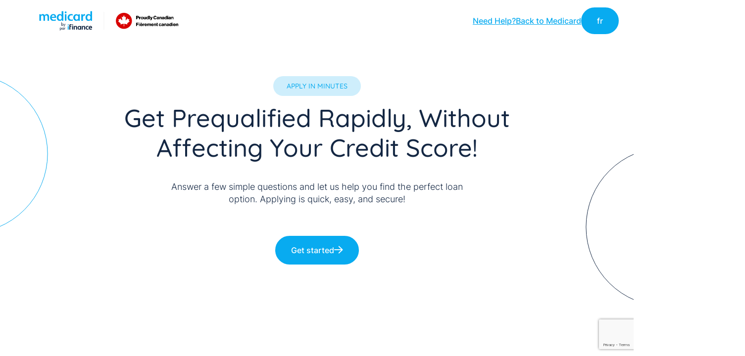

--- FILE ---
content_type: text/html
request_url: https://apply.medicard.com/17103?lang=en
body_size: 778
content:
<!doctype html>
<html translate="no">
  <head>
    <meta name="google" content="notranslate" />
    <meta charset="utf-8" />
    <link rel="icon" href="/images/favicon.png" />
    <meta name="theme-color" content="#000000" />
    <link rel="manifest" href="/manifest.json" />
    <meta name="version" content="1.0.2612.13" />
    <title>iFinance Canada</title>

    <meta name="viewport" content="width=device-width, initial-scale=1.0, maximum-scale=1.0, user-scalable=0" />
    <link rel="apple-touch-icon" sizes="180x180" href="/images/apple-icon.png" />
    <link rel="stylesheet" href="https://kit.fontawesome.com/ed3e93fe68.css" crossorigin="anonymous" />
    <script type="module" crossorigin src="/assets/index-BVZ9mHRj.js"></script>
    <link rel="stylesheet" crossorigin href="/assets/index-CZq4g7ky.css">
  </head>
  <body>
    <div id="root"></div>
    <noscript>You need to enable JavaScript to run this app.</noscript>
  </body>
</html>


--- FILE ---
content_type: text/html; charset=utf-8
request_url: https://www.google.com/recaptcha/api2/anchor?ar=1&k=6Lf2j4spAAAAAPbWVSa2IbfOwgb0yrWI0Oy4tuRn&co=aHR0cHM6Ly9hcHBseS5tZWRpY2FyZC5jb206NDQz&hl=en&v=PoyoqOPhxBO7pBk68S4YbpHZ&size=invisible&anchor-ms=20000&execute-ms=30000&cb=jjb6zdvx6uzw
body_size: 48884
content:
<!DOCTYPE HTML><html dir="ltr" lang="en"><head><meta http-equiv="Content-Type" content="text/html; charset=UTF-8">
<meta http-equiv="X-UA-Compatible" content="IE=edge">
<title>reCAPTCHA</title>
<style type="text/css">
/* cyrillic-ext */
@font-face {
  font-family: 'Roboto';
  font-style: normal;
  font-weight: 400;
  font-stretch: 100%;
  src: url(//fonts.gstatic.com/s/roboto/v48/KFO7CnqEu92Fr1ME7kSn66aGLdTylUAMa3GUBHMdazTgWw.woff2) format('woff2');
  unicode-range: U+0460-052F, U+1C80-1C8A, U+20B4, U+2DE0-2DFF, U+A640-A69F, U+FE2E-FE2F;
}
/* cyrillic */
@font-face {
  font-family: 'Roboto';
  font-style: normal;
  font-weight: 400;
  font-stretch: 100%;
  src: url(//fonts.gstatic.com/s/roboto/v48/KFO7CnqEu92Fr1ME7kSn66aGLdTylUAMa3iUBHMdazTgWw.woff2) format('woff2');
  unicode-range: U+0301, U+0400-045F, U+0490-0491, U+04B0-04B1, U+2116;
}
/* greek-ext */
@font-face {
  font-family: 'Roboto';
  font-style: normal;
  font-weight: 400;
  font-stretch: 100%;
  src: url(//fonts.gstatic.com/s/roboto/v48/KFO7CnqEu92Fr1ME7kSn66aGLdTylUAMa3CUBHMdazTgWw.woff2) format('woff2');
  unicode-range: U+1F00-1FFF;
}
/* greek */
@font-face {
  font-family: 'Roboto';
  font-style: normal;
  font-weight: 400;
  font-stretch: 100%;
  src: url(//fonts.gstatic.com/s/roboto/v48/KFO7CnqEu92Fr1ME7kSn66aGLdTylUAMa3-UBHMdazTgWw.woff2) format('woff2');
  unicode-range: U+0370-0377, U+037A-037F, U+0384-038A, U+038C, U+038E-03A1, U+03A3-03FF;
}
/* math */
@font-face {
  font-family: 'Roboto';
  font-style: normal;
  font-weight: 400;
  font-stretch: 100%;
  src: url(//fonts.gstatic.com/s/roboto/v48/KFO7CnqEu92Fr1ME7kSn66aGLdTylUAMawCUBHMdazTgWw.woff2) format('woff2');
  unicode-range: U+0302-0303, U+0305, U+0307-0308, U+0310, U+0312, U+0315, U+031A, U+0326-0327, U+032C, U+032F-0330, U+0332-0333, U+0338, U+033A, U+0346, U+034D, U+0391-03A1, U+03A3-03A9, U+03B1-03C9, U+03D1, U+03D5-03D6, U+03F0-03F1, U+03F4-03F5, U+2016-2017, U+2034-2038, U+203C, U+2040, U+2043, U+2047, U+2050, U+2057, U+205F, U+2070-2071, U+2074-208E, U+2090-209C, U+20D0-20DC, U+20E1, U+20E5-20EF, U+2100-2112, U+2114-2115, U+2117-2121, U+2123-214F, U+2190, U+2192, U+2194-21AE, U+21B0-21E5, U+21F1-21F2, U+21F4-2211, U+2213-2214, U+2216-22FF, U+2308-230B, U+2310, U+2319, U+231C-2321, U+2336-237A, U+237C, U+2395, U+239B-23B7, U+23D0, U+23DC-23E1, U+2474-2475, U+25AF, U+25B3, U+25B7, U+25BD, U+25C1, U+25CA, U+25CC, U+25FB, U+266D-266F, U+27C0-27FF, U+2900-2AFF, U+2B0E-2B11, U+2B30-2B4C, U+2BFE, U+3030, U+FF5B, U+FF5D, U+1D400-1D7FF, U+1EE00-1EEFF;
}
/* symbols */
@font-face {
  font-family: 'Roboto';
  font-style: normal;
  font-weight: 400;
  font-stretch: 100%;
  src: url(//fonts.gstatic.com/s/roboto/v48/KFO7CnqEu92Fr1ME7kSn66aGLdTylUAMaxKUBHMdazTgWw.woff2) format('woff2');
  unicode-range: U+0001-000C, U+000E-001F, U+007F-009F, U+20DD-20E0, U+20E2-20E4, U+2150-218F, U+2190, U+2192, U+2194-2199, U+21AF, U+21E6-21F0, U+21F3, U+2218-2219, U+2299, U+22C4-22C6, U+2300-243F, U+2440-244A, U+2460-24FF, U+25A0-27BF, U+2800-28FF, U+2921-2922, U+2981, U+29BF, U+29EB, U+2B00-2BFF, U+4DC0-4DFF, U+FFF9-FFFB, U+10140-1018E, U+10190-1019C, U+101A0, U+101D0-101FD, U+102E0-102FB, U+10E60-10E7E, U+1D2C0-1D2D3, U+1D2E0-1D37F, U+1F000-1F0FF, U+1F100-1F1AD, U+1F1E6-1F1FF, U+1F30D-1F30F, U+1F315, U+1F31C, U+1F31E, U+1F320-1F32C, U+1F336, U+1F378, U+1F37D, U+1F382, U+1F393-1F39F, U+1F3A7-1F3A8, U+1F3AC-1F3AF, U+1F3C2, U+1F3C4-1F3C6, U+1F3CA-1F3CE, U+1F3D4-1F3E0, U+1F3ED, U+1F3F1-1F3F3, U+1F3F5-1F3F7, U+1F408, U+1F415, U+1F41F, U+1F426, U+1F43F, U+1F441-1F442, U+1F444, U+1F446-1F449, U+1F44C-1F44E, U+1F453, U+1F46A, U+1F47D, U+1F4A3, U+1F4B0, U+1F4B3, U+1F4B9, U+1F4BB, U+1F4BF, U+1F4C8-1F4CB, U+1F4D6, U+1F4DA, U+1F4DF, U+1F4E3-1F4E6, U+1F4EA-1F4ED, U+1F4F7, U+1F4F9-1F4FB, U+1F4FD-1F4FE, U+1F503, U+1F507-1F50B, U+1F50D, U+1F512-1F513, U+1F53E-1F54A, U+1F54F-1F5FA, U+1F610, U+1F650-1F67F, U+1F687, U+1F68D, U+1F691, U+1F694, U+1F698, U+1F6AD, U+1F6B2, U+1F6B9-1F6BA, U+1F6BC, U+1F6C6-1F6CF, U+1F6D3-1F6D7, U+1F6E0-1F6EA, U+1F6F0-1F6F3, U+1F6F7-1F6FC, U+1F700-1F7FF, U+1F800-1F80B, U+1F810-1F847, U+1F850-1F859, U+1F860-1F887, U+1F890-1F8AD, U+1F8B0-1F8BB, U+1F8C0-1F8C1, U+1F900-1F90B, U+1F93B, U+1F946, U+1F984, U+1F996, U+1F9E9, U+1FA00-1FA6F, U+1FA70-1FA7C, U+1FA80-1FA89, U+1FA8F-1FAC6, U+1FACE-1FADC, U+1FADF-1FAE9, U+1FAF0-1FAF8, U+1FB00-1FBFF;
}
/* vietnamese */
@font-face {
  font-family: 'Roboto';
  font-style: normal;
  font-weight: 400;
  font-stretch: 100%;
  src: url(//fonts.gstatic.com/s/roboto/v48/KFO7CnqEu92Fr1ME7kSn66aGLdTylUAMa3OUBHMdazTgWw.woff2) format('woff2');
  unicode-range: U+0102-0103, U+0110-0111, U+0128-0129, U+0168-0169, U+01A0-01A1, U+01AF-01B0, U+0300-0301, U+0303-0304, U+0308-0309, U+0323, U+0329, U+1EA0-1EF9, U+20AB;
}
/* latin-ext */
@font-face {
  font-family: 'Roboto';
  font-style: normal;
  font-weight: 400;
  font-stretch: 100%;
  src: url(//fonts.gstatic.com/s/roboto/v48/KFO7CnqEu92Fr1ME7kSn66aGLdTylUAMa3KUBHMdazTgWw.woff2) format('woff2');
  unicode-range: U+0100-02BA, U+02BD-02C5, U+02C7-02CC, U+02CE-02D7, U+02DD-02FF, U+0304, U+0308, U+0329, U+1D00-1DBF, U+1E00-1E9F, U+1EF2-1EFF, U+2020, U+20A0-20AB, U+20AD-20C0, U+2113, U+2C60-2C7F, U+A720-A7FF;
}
/* latin */
@font-face {
  font-family: 'Roboto';
  font-style: normal;
  font-weight: 400;
  font-stretch: 100%;
  src: url(//fonts.gstatic.com/s/roboto/v48/KFO7CnqEu92Fr1ME7kSn66aGLdTylUAMa3yUBHMdazQ.woff2) format('woff2');
  unicode-range: U+0000-00FF, U+0131, U+0152-0153, U+02BB-02BC, U+02C6, U+02DA, U+02DC, U+0304, U+0308, U+0329, U+2000-206F, U+20AC, U+2122, U+2191, U+2193, U+2212, U+2215, U+FEFF, U+FFFD;
}
/* cyrillic-ext */
@font-face {
  font-family: 'Roboto';
  font-style: normal;
  font-weight: 500;
  font-stretch: 100%;
  src: url(//fonts.gstatic.com/s/roboto/v48/KFO7CnqEu92Fr1ME7kSn66aGLdTylUAMa3GUBHMdazTgWw.woff2) format('woff2');
  unicode-range: U+0460-052F, U+1C80-1C8A, U+20B4, U+2DE0-2DFF, U+A640-A69F, U+FE2E-FE2F;
}
/* cyrillic */
@font-face {
  font-family: 'Roboto';
  font-style: normal;
  font-weight: 500;
  font-stretch: 100%;
  src: url(//fonts.gstatic.com/s/roboto/v48/KFO7CnqEu92Fr1ME7kSn66aGLdTylUAMa3iUBHMdazTgWw.woff2) format('woff2');
  unicode-range: U+0301, U+0400-045F, U+0490-0491, U+04B0-04B1, U+2116;
}
/* greek-ext */
@font-face {
  font-family: 'Roboto';
  font-style: normal;
  font-weight: 500;
  font-stretch: 100%;
  src: url(//fonts.gstatic.com/s/roboto/v48/KFO7CnqEu92Fr1ME7kSn66aGLdTylUAMa3CUBHMdazTgWw.woff2) format('woff2');
  unicode-range: U+1F00-1FFF;
}
/* greek */
@font-face {
  font-family: 'Roboto';
  font-style: normal;
  font-weight: 500;
  font-stretch: 100%;
  src: url(//fonts.gstatic.com/s/roboto/v48/KFO7CnqEu92Fr1ME7kSn66aGLdTylUAMa3-UBHMdazTgWw.woff2) format('woff2');
  unicode-range: U+0370-0377, U+037A-037F, U+0384-038A, U+038C, U+038E-03A1, U+03A3-03FF;
}
/* math */
@font-face {
  font-family: 'Roboto';
  font-style: normal;
  font-weight: 500;
  font-stretch: 100%;
  src: url(//fonts.gstatic.com/s/roboto/v48/KFO7CnqEu92Fr1ME7kSn66aGLdTylUAMawCUBHMdazTgWw.woff2) format('woff2');
  unicode-range: U+0302-0303, U+0305, U+0307-0308, U+0310, U+0312, U+0315, U+031A, U+0326-0327, U+032C, U+032F-0330, U+0332-0333, U+0338, U+033A, U+0346, U+034D, U+0391-03A1, U+03A3-03A9, U+03B1-03C9, U+03D1, U+03D5-03D6, U+03F0-03F1, U+03F4-03F5, U+2016-2017, U+2034-2038, U+203C, U+2040, U+2043, U+2047, U+2050, U+2057, U+205F, U+2070-2071, U+2074-208E, U+2090-209C, U+20D0-20DC, U+20E1, U+20E5-20EF, U+2100-2112, U+2114-2115, U+2117-2121, U+2123-214F, U+2190, U+2192, U+2194-21AE, U+21B0-21E5, U+21F1-21F2, U+21F4-2211, U+2213-2214, U+2216-22FF, U+2308-230B, U+2310, U+2319, U+231C-2321, U+2336-237A, U+237C, U+2395, U+239B-23B7, U+23D0, U+23DC-23E1, U+2474-2475, U+25AF, U+25B3, U+25B7, U+25BD, U+25C1, U+25CA, U+25CC, U+25FB, U+266D-266F, U+27C0-27FF, U+2900-2AFF, U+2B0E-2B11, U+2B30-2B4C, U+2BFE, U+3030, U+FF5B, U+FF5D, U+1D400-1D7FF, U+1EE00-1EEFF;
}
/* symbols */
@font-face {
  font-family: 'Roboto';
  font-style: normal;
  font-weight: 500;
  font-stretch: 100%;
  src: url(//fonts.gstatic.com/s/roboto/v48/KFO7CnqEu92Fr1ME7kSn66aGLdTylUAMaxKUBHMdazTgWw.woff2) format('woff2');
  unicode-range: U+0001-000C, U+000E-001F, U+007F-009F, U+20DD-20E0, U+20E2-20E4, U+2150-218F, U+2190, U+2192, U+2194-2199, U+21AF, U+21E6-21F0, U+21F3, U+2218-2219, U+2299, U+22C4-22C6, U+2300-243F, U+2440-244A, U+2460-24FF, U+25A0-27BF, U+2800-28FF, U+2921-2922, U+2981, U+29BF, U+29EB, U+2B00-2BFF, U+4DC0-4DFF, U+FFF9-FFFB, U+10140-1018E, U+10190-1019C, U+101A0, U+101D0-101FD, U+102E0-102FB, U+10E60-10E7E, U+1D2C0-1D2D3, U+1D2E0-1D37F, U+1F000-1F0FF, U+1F100-1F1AD, U+1F1E6-1F1FF, U+1F30D-1F30F, U+1F315, U+1F31C, U+1F31E, U+1F320-1F32C, U+1F336, U+1F378, U+1F37D, U+1F382, U+1F393-1F39F, U+1F3A7-1F3A8, U+1F3AC-1F3AF, U+1F3C2, U+1F3C4-1F3C6, U+1F3CA-1F3CE, U+1F3D4-1F3E0, U+1F3ED, U+1F3F1-1F3F3, U+1F3F5-1F3F7, U+1F408, U+1F415, U+1F41F, U+1F426, U+1F43F, U+1F441-1F442, U+1F444, U+1F446-1F449, U+1F44C-1F44E, U+1F453, U+1F46A, U+1F47D, U+1F4A3, U+1F4B0, U+1F4B3, U+1F4B9, U+1F4BB, U+1F4BF, U+1F4C8-1F4CB, U+1F4D6, U+1F4DA, U+1F4DF, U+1F4E3-1F4E6, U+1F4EA-1F4ED, U+1F4F7, U+1F4F9-1F4FB, U+1F4FD-1F4FE, U+1F503, U+1F507-1F50B, U+1F50D, U+1F512-1F513, U+1F53E-1F54A, U+1F54F-1F5FA, U+1F610, U+1F650-1F67F, U+1F687, U+1F68D, U+1F691, U+1F694, U+1F698, U+1F6AD, U+1F6B2, U+1F6B9-1F6BA, U+1F6BC, U+1F6C6-1F6CF, U+1F6D3-1F6D7, U+1F6E0-1F6EA, U+1F6F0-1F6F3, U+1F6F7-1F6FC, U+1F700-1F7FF, U+1F800-1F80B, U+1F810-1F847, U+1F850-1F859, U+1F860-1F887, U+1F890-1F8AD, U+1F8B0-1F8BB, U+1F8C0-1F8C1, U+1F900-1F90B, U+1F93B, U+1F946, U+1F984, U+1F996, U+1F9E9, U+1FA00-1FA6F, U+1FA70-1FA7C, U+1FA80-1FA89, U+1FA8F-1FAC6, U+1FACE-1FADC, U+1FADF-1FAE9, U+1FAF0-1FAF8, U+1FB00-1FBFF;
}
/* vietnamese */
@font-face {
  font-family: 'Roboto';
  font-style: normal;
  font-weight: 500;
  font-stretch: 100%;
  src: url(//fonts.gstatic.com/s/roboto/v48/KFO7CnqEu92Fr1ME7kSn66aGLdTylUAMa3OUBHMdazTgWw.woff2) format('woff2');
  unicode-range: U+0102-0103, U+0110-0111, U+0128-0129, U+0168-0169, U+01A0-01A1, U+01AF-01B0, U+0300-0301, U+0303-0304, U+0308-0309, U+0323, U+0329, U+1EA0-1EF9, U+20AB;
}
/* latin-ext */
@font-face {
  font-family: 'Roboto';
  font-style: normal;
  font-weight: 500;
  font-stretch: 100%;
  src: url(//fonts.gstatic.com/s/roboto/v48/KFO7CnqEu92Fr1ME7kSn66aGLdTylUAMa3KUBHMdazTgWw.woff2) format('woff2');
  unicode-range: U+0100-02BA, U+02BD-02C5, U+02C7-02CC, U+02CE-02D7, U+02DD-02FF, U+0304, U+0308, U+0329, U+1D00-1DBF, U+1E00-1E9F, U+1EF2-1EFF, U+2020, U+20A0-20AB, U+20AD-20C0, U+2113, U+2C60-2C7F, U+A720-A7FF;
}
/* latin */
@font-face {
  font-family: 'Roboto';
  font-style: normal;
  font-weight: 500;
  font-stretch: 100%;
  src: url(//fonts.gstatic.com/s/roboto/v48/KFO7CnqEu92Fr1ME7kSn66aGLdTylUAMa3yUBHMdazQ.woff2) format('woff2');
  unicode-range: U+0000-00FF, U+0131, U+0152-0153, U+02BB-02BC, U+02C6, U+02DA, U+02DC, U+0304, U+0308, U+0329, U+2000-206F, U+20AC, U+2122, U+2191, U+2193, U+2212, U+2215, U+FEFF, U+FFFD;
}
/* cyrillic-ext */
@font-face {
  font-family: 'Roboto';
  font-style: normal;
  font-weight: 900;
  font-stretch: 100%;
  src: url(//fonts.gstatic.com/s/roboto/v48/KFO7CnqEu92Fr1ME7kSn66aGLdTylUAMa3GUBHMdazTgWw.woff2) format('woff2');
  unicode-range: U+0460-052F, U+1C80-1C8A, U+20B4, U+2DE0-2DFF, U+A640-A69F, U+FE2E-FE2F;
}
/* cyrillic */
@font-face {
  font-family: 'Roboto';
  font-style: normal;
  font-weight: 900;
  font-stretch: 100%;
  src: url(//fonts.gstatic.com/s/roboto/v48/KFO7CnqEu92Fr1ME7kSn66aGLdTylUAMa3iUBHMdazTgWw.woff2) format('woff2');
  unicode-range: U+0301, U+0400-045F, U+0490-0491, U+04B0-04B1, U+2116;
}
/* greek-ext */
@font-face {
  font-family: 'Roboto';
  font-style: normal;
  font-weight: 900;
  font-stretch: 100%;
  src: url(//fonts.gstatic.com/s/roboto/v48/KFO7CnqEu92Fr1ME7kSn66aGLdTylUAMa3CUBHMdazTgWw.woff2) format('woff2');
  unicode-range: U+1F00-1FFF;
}
/* greek */
@font-face {
  font-family: 'Roboto';
  font-style: normal;
  font-weight: 900;
  font-stretch: 100%;
  src: url(//fonts.gstatic.com/s/roboto/v48/KFO7CnqEu92Fr1ME7kSn66aGLdTylUAMa3-UBHMdazTgWw.woff2) format('woff2');
  unicode-range: U+0370-0377, U+037A-037F, U+0384-038A, U+038C, U+038E-03A1, U+03A3-03FF;
}
/* math */
@font-face {
  font-family: 'Roboto';
  font-style: normal;
  font-weight: 900;
  font-stretch: 100%;
  src: url(//fonts.gstatic.com/s/roboto/v48/KFO7CnqEu92Fr1ME7kSn66aGLdTylUAMawCUBHMdazTgWw.woff2) format('woff2');
  unicode-range: U+0302-0303, U+0305, U+0307-0308, U+0310, U+0312, U+0315, U+031A, U+0326-0327, U+032C, U+032F-0330, U+0332-0333, U+0338, U+033A, U+0346, U+034D, U+0391-03A1, U+03A3-03A9, U+03B1-03C9, U+03D1, U+03D5-03D6, U+03F0-03F1, U+03F4-03F5, U+2016-2017, U+2034-2038, U+203C, U+2040, U+2043, U+2047, U+2050, U+2057, U+205F, U+2070-2071, U+2074-208E, U+2090-209C, U+20D0-20DC, U+20E1, U+20E5-20EF, U+2100-2112, U+2114-2115, U+2117-2121, U+2123-214F, U+2190, U+2192, U+2194-21AE, U+21B0-21E5, U+21F1-21F2, U+21F4-2211, U+2213-2214, U+2216-22FF, U+2308-230B, U+2310, U+2319, U+231C-2321, U+2336-237A, U+237C, U+2395, U+239B-23B7, U+23D0, U+23DC-23E1, U+2474-2475, U+25AF, U+25B3, U+25B7, U+25BD, U+25C1, U+25CA, U+25CC, U+25FB, U+266D-266F, U+27C0-27FF, U+2900-2AFF, U+2B0E-2B11, U+2B30-2B4C, U+2BFE, U+3030, U+FF5B, U+FF5D, U+1D400-1D7FF, U+1EE00-1EEFF;
}
/* symbols */
@font-face {
  font-family: 'Roboto';
  font-style: normal;
  font-weight: 900;
  font-stretch: 100%;
  src: url(//fonts.gstatic.com/s/roboto/v48/KFO7CnqEu92Fr1ME7kSn66aGLdTylUAMaxKUBHMdazTgWw.woff2) format('woff2');
  unicode-range: U+0001-000C, U+000E-001F, U+007F-009F, U+20DD-20E0, U+20E2-20E4, U+2150-218F, U+2190, U+2192, U+2194-2199, U+21AF, U+21E6-21F0, U+21F3, U+2218-2219, U+2299, U+22C4-22C6, U+2300-243F, U+2440-244A, U+2460-24FF, U+25A0-27BF, U+2800-28FF, U+2921-2922, U+2981, U+29BF, U+29EB, U+2B00-2BFF, U+4DC0-4DFF, U+FFF9-FFFB, U+10140-1018E, U+10190-1019C, U+101A0, U+101D0-101FD, U+102E0-102FB, U+10E60-10E7E, U+1D2C0-1D2D3, U+1D2E0-1D37F, U+1F000-1F0FF, U+1F100-1F1AD, U+1F1E6-1F1FF, U+1F30D-1F30F, U+1F315, U+1F31C, U+1F31E, U+1F320-1F32C, U+1F336, U+1F378, U+1F37D, U+1F382, U+1F393-1F39F, U+1F3A7-1F3A8, U+1F3AC-1F3AF, U+1F3C2, U+1F3C4-1F3C6, U+1F3CA-1F3CE, U+1F3D4-1F3E0, U+1F3ED, U+1F3F1-1F3F3, U+1F3F5-1F3F7, U+1F408, U+1F415, U+1F41F, U+1F426, U+1F43F, U+1F441-1F442, U+1F444, U+1F446-1F449, U+1F44C-1F44E, U+1F453, U+1F46A, U+1F47D, U+1F4A3, U+1F4B0, U+1F4B3, U+1F4B9, U+1F4BB, U+1F4BF, U+1F4C8-1F4CB, U+1F4D6, U+1F4DA, U+1F4DF, U+1F4E3-1F4E6, U+1F4EA-1F4ED, U+1F4F7, U+1F4F9-1F4FB, U+1F4FD-1F4FE, U+1F503, U+1F507-1F50B, U+1F50D, U+1F512-1F513, U+1F53E-1F54A, U+1F54F-1F5FA, U+1F610, U+1F650-1F67F, U+1F687, U+1F68D, U+1F691, U+1F694, U+1F698, U+1F6AD, U+1F6B2, U+1F6B9-1F6BA, U+1F6BC, U+1F6C6-1F6CF, U+1F6D3-1F6D7, U+1F6E0-1F6EA, U+1F6F0-1F6F3, U+1F6F7-1F6FC, U+1F700-1F7FF, U+1F800-1F80B, U+1F810-1F847, U+1F850-1F859, U+1F860-1F887, U+1F890-1F8AD, U+1F8B0-1F8BB, U+1F8C0-1F8C1, U+1F900-1F90B, U+1F93B, U+1F946, U+1F984, U+1F996, U+1F9E9, U+1FA00-1FA6F, U+1FA70-1FA7C, U+1FA80-1FA89, U+1FA8F-1FAC6, U+1FACE-1FADC, U+1FADF-1FAE9, U+1FAF0-1FAF8, U+1FB00-1FBFF;
}
/* vietnamese */
@font-face {
  font-family: 'Roboto';
  font-style: normal;
  font-weight: 900;
  font-stretch: 100%;
  src: url(//fonts.gstatic.com/s/roboto/v48/KFO7CnqEu92Fr1ME7kSn66aGLdTylUAMa3OUBHMdazTgWw.woff2) format('woff2');
  unicode-range: U+0102-0103, U+0110-0111, U+0128-0129, U+0168-0169, U+01A0-01A1, U+01AF-01B0, U+0300-0301, U+0303-0304, U+0308-0309, U+0323, U+0329, U+1EA0-1EF9, U+20AB;
}
/* latin-ext */
@font-face {
  font-family: 'Roboto';
  font-style: normal;
  font-weight: 900;
  font-stretch: 100%;
  src: url(//fonts.gstatic.com/s/roboto/v48/KFO7CnqEu92Fr1ME7kSn66aGLdTylUAMa3KUBHMdazTgWw.woff2) format('woff2');
  unicode-range: U+0100-02BA, U+02BD-02C5, U+02C7-02CC, U+02CE-02D7, U+02DD-02FF, U+0304, U+0308, U+0329, U+1D00-1DBF, U+1E00-1E9F, U+1EF2-1EFF, U+2020, U+20A0-20AB, U+20AD-20C0, U+2113, U+2C60-2C7F, U+A720-A7FF;
}
/* latin */
@font-face {
  font-family: 'Roboto';
  font-style: normal;
  font-weight: 900;
  font-stretch: 100%;
  src: url(//fonts.gstatic.com/s/roboto/v48/KFO7CnqEu92Fr1ME7kSn66aGLdTylUAMa3yUBHMdazQ.woff2) format('woff2');
  unicode-range: U+0000-00FF, U+0131, U+0152-0153, U+02BB-02BC, U+02C6, U+02DA, U+02DC, U+0304, U+0308, U+0329, U+2000-206F, U+20AC, U+2122, U+2191, U+2193, U+2212, U+2215, U+FEFF, U+FFFD;
}

</style>
<link rel="stylesheet" type="text/css" href="https://www.gstatic.com/recaptcha/releases/PoyoqOPhxBO7pBk68S4YbpHZ/styles__ltr.css">
<script nonce="nE2BUItGTln2loTZYTAcDw" type="text/javascript">window['__recaptcha_api'] = 'https://www.google.com/recaptcha/api2/';</script>
<script type="text/javascript" src="https://www.gstatic.com/recaptcha/releases/PoyoqOPhxBO7pBk68S4YbpHZ/recaptcha__en.js" nonce="nE2BUItGTln2loTZYTAcDw">
      
    </script></head>
<body><div id="rc-anchor-alert" class="rc-anchor-alert"></div>
<input type="hidden" id="recaptcha-token" value="[base64]">
<script type="text/javascript" nonce="nE2BUItGTln2loTZYTAcDw">
      recaptcha.anchor.Main.init("[\x22ainput\x22,[\x22bgdata\x22,\x22\x22,\[base64]/[base64]/MjU1Ong/[base64]/[base64]/[base64]/[base64]/[base64]/[base64]/[base64]/[base64]/[base64]/[base64]/[base64]/[base64]/[base64]/[base64]/[base64]\\u003d\x22,\[base64]\\u003d\x22,\x22wpQrX2jClcO2wqbCp8Oaf8O9dErDqRN+wps6w5JDNSrCn8KjOsOsw4UmRMOoc0PCicOswr7CgDUew7x5U8KtwqpJS8KKd2RUw6A4wpPCqcOZwoNuwrAww5UDcF7CosKawrPCjcOpwo4qHMO+w7bDsWI5wpvDsMOCwrLDlF0UFcKCwrImEDFkC8OCw4/Dq8KYwqxOdzxow4UUw6HCgw/CvCVgccOTw73CpQbCqcKFecO6XsOZwpFCwpNbAzE+w7TCnnXCi8O0LsObw5pEw4NXJ8OMwrxwwoLDhDhSCiISSmNGw5NxWMKKw5dlw4/DoMOqw6Qmw6DDpmrCg8KqwpnDhTXDrDUzw4sQMnXDlVJcw6fDlGfCnB/[base64]/DkwMadWg1BMKlw65oEMOUwoDDl8O2E8Kdw6rDhURaDcOKfsKlX1vCnzp0wrtpw6rCsWtRUhFEw6bCp3AHwpprE8OiJ8O6FQEPLzBewpDCuXBKwonCpUfCvVHDpcKmdl3Cnl9SDcORw6F7w4AcDsOFEVUIb8OPc8KIw6lRw4k/HCBVe8Oww7XCk8OhHcKZJj/ClMKHP8KcwrPDgsOrw5Yow6bDmMOmwplcEjobwqPDgsO3f2LDq8OseMO9wqEkbcOrTUNoYSjDi8K4b8KQwrfCkcOufn/CqR3Di3nCjjxsT8OrI8OfwpzDucOfwrFOwoNoeGhGDMOawp0sB8O/[base64]/DmsKLwoXClsOlGQwEw4IGTMKfesK3TsKaZMOcSznCpyYxwq3DnMOkwqLCukZXScKnXUoPRsOFw5BHwoJ2C0DDiwRgw6Rrw4PCrsK6w6kGAMOkwr/Ch8OPKn/CscKpw4AMw4xYw7gAMMKSw4lzw5NMMB3DqzTCtcKLw7USw6omw43Co8KxO8KLdRTDpsOSIcOlPWrCsMKmEADDhERAbSbDqB/Dq2w6X8OVN8KSwr3DosKDZcKqwqo4w4EeQlw4wpUxw5bCqMO1csKIw7gmwqYDLMKDwrXCpsOUwqkCIsKcw7p2wpvCvVzCpsO/wpvDgsKKw653GcK9ccKSwq7DnzXCv8K+woQWCic2bkbCk8KrZFEpKMKtc0XCk8ODwprDszUlw53DsWjDiEHDgB8WIMKiwoLCmE9dwpfCpz1EwrPCkljDisKsJExiwq/Cj8Kzw7nChXXCsMOnN8O+WjkjDCduYMOOwp7DpBN2eB/DmcO+wr7CtMKlTcK/w5BmaBfDr8OUSz4Zwo7CosOfwoFJwrwIw7XCsMOPZw42X8OzNMOVw4nCkMOdU8K4w54jasOMw5zDkC5veMKlX8OfNcKrA8KJFwbDl8KOekVmEhpLwr4UOj10DcKewqBqVDFkw6A4w6vClTLDtRF7w5h/bz7CgsKbwpQbT8OYwpUpwpXDgnTCumtvGkrDlsKCI8OKLVzDqHHDgxUTw5rChGRmGcKuwptvUj/DmMOowrXDuMOmw5XCh8OZf8OlFMKbf8OeesOQw699NMOyQwQwwofDqGrDmsK8bcOuw5wgUMOAR8OCw5x+w5Ehw5jDnMK4BhbDkw7CpygWwobCv33Ci8OSWMOswp4XScKYIndRw5IKX8O0PAgudXFbwp/CmsKIw5zDsGAHWMKEw7dlBWjCqTYfdMOracKHwr9RwrtOw40cwqbDu8K3IMOtTcKdwonDvEvDvHgmwrDCrsKRXMOxDMOmCMK5ccOmOsK+HsOUOAx9WMOgFQJrD1sIwq5/[base64]/DkMOywrc4HGfCs1ZhOXvDtlfDhsKiw5HDg8OgBcOMwpLDg3xjw5JpRcKqw7RcUlfCg8K3WcKMwqYnwq56VV4oEcOAw6vDuMOfUMKBLMO/[base64]/w59RKg7CnB7Ct8KXwqk2w4tHw6TDg28Pw47ChgPDi8K4w5XClmzDiyvCr8ONHTdvPcOpw79dwo7Cl8OVwr0Ww6lZw6UhYsOvwp3DiMKiPFLCtcOEwoUew4XDkR0mw7rDvcKrCmIRZx3ClgVFTsOhdVPCpcOQwq3CnjTCpsOgw4/CkcKwwpMRbsK6dsKgBsOhwo7CoENMwpYCw73CoT0zFMKPY8KiVA3ClHQyE8KdwqbDpsO1NSwaA0TCq0DCq2PCh2Q8LsO9RsOgVkPCqFzDgQzDjHPDuMOqdMKYworCgsOgw7tQYGHDisOEDsKow5LCvcOuZcK4D3R/XmLDicOwKcOJDH0Ww5JQwqzDmCw/[base64]/ClsKAFcKiwpDCjQZ9wqZ4YnXCvcKMw6DDlcKKGcOlYlXCpsOkejPDg2zDmsKzw6AdD8K/w5nDsnjCmMKZSSZaGMK2N8OywrHDm8KZwr4Kwp7DoGpew6zCs8KLw75mT8OLF8KdQVPDkcOzUcKjwocqEVo5bcKkw7BtwqJ0KsK2DsKAwrLCrRPCq8KzC8O7aW7CsMOFZsK/a8Obw4xNw47Dn8O3cS0MYsOvQhlZw61jw7tUQw0MZ8OmERJuQsKFFCDDoGvCqMKow6hyw5LCnsKCw7/Cm8KyZGgiwqlacsKIAT3ChsK0wrlzWDhbwoTCpRPDrHU6a8OKw65ZwolPHcKDbMKkw4bDn0U6KjxASTTDgVHCqXfCgcOvwq7Dr8K/QsK5IWlqwo/Cm3gWFsOhw7HCkFx3GHvCjlNQw6dqVcKuW2rCgsOUAcK5TjdUQQ8+EsOIFGnCvcOuw7YHP0c+woDCiGVowpvCt8O3YDkkbyd2w6tDwrTCmsOLw6PDl1HDj8KfVcOWwoXDkX7Dm1rDt15YZsOeDTXDg8KWMsO1wpQNw6fCnAPDjMO4w4FcwqE/wqjCnV4nUMKkFy4vwqRxwoQWwp3Cp1Z1XMKdw71VwpLDmcO/[base64]/DjcKif8KLQDUJWUtraFpxw7AZEn7CksOvwpVSewBew7Y1AGvCpsO0wpLCkTbCl8O5eMOdf8Kdw5ZEPsO6SBE6UH8fdQrDmRTDssKuIsKkw6XCk8K5URTCg8KRTxHDg8KZKjg4EcK2YsOdwoLDui/Cn8KJw6bDocOTwqPDrX9xORo/w4sRYDbDtcK6w60pw5MCwoNHwobCqcKHdzkjwrEuw4bCo27CmcO/IMO2JMOCwozDvcKmRlgCwq0fHnE5BMKkw5DCoEzDvcOOwrBkdcKKDhcbw7bDkGbDiAnCsGrCk8O3wrRVdcOdw7vCh8OvXcORwr5Pw4/[base64]/Dum5iRFZyYMK9w4ITB8OUBsOqZsKFEMO+SGcuwoR5KhzDg8O6w7PDqmHCtmITw7JGA8OiBsKJwo7CslQYAcOow5nCmgdAw6fCksOQwoBmw6bCi8K/[base64]/wojCpE7Dl8OoFjEmTcKcKABcWQ07UQXCrGROw6PCkDUrAsKgTsOmwofCsQ7CtzNnw5QzYcKwVCRew6BWJXTDrMK0w5BRwpx2QXrDiCgAcsKHw4tpDcOYNFXCl8KlwoPDoRLDk8OZwrl/w7NoGsOJdcKJw7LDmcKYSDHCgMOew6DCmcOsCXvCsEzDpnZHw6Vuw7PCgMOmWBbDnxnDrcK2MifDl8KOwq9jD8K8w7M9w58tIDgZbMKBLWbCnMO/w4dXw5TClsKTw5IRXljDnUfCuyBww74gwqEdNBx7w55TJSPDuRAqw4rDk8KWTjB3wpZ+w4Uww4fDtDzCu2XDlsOew77DsMKeBzdaZcKJwr/DqCjDmwpFIcOoPsKyw58KJMK4w4TCq8KMw6XDuMO/MyVmRSXDmkfCisOewonCmys1wp3Cq8OIMSjDnMK/YcKrHsOtwrnDvxfCmh9ZUXDCrUkawqjCnCtCVsKgCsO5YXjDjxzCtEgQVsObQMO/wrXCvGgpw5bCn8Kkw7x9AD7Dh0ZMGyXDsDYZworDslbDmn/DtgMFwp80woLClU18OEEmZ8KMBzU2ZsO1wpsow6M+w5FVwqELdifCmBNtecKccsKJw6XCtsOjw6rCimQbeMObw7gKdsOfC0YkB2ACwoJawrJVwqvDvMKDE8O0w7XCgMO0bDc3Ag/[base64]/Ct8OfDmLDjMO0wqYWccOhwrTClj0jXsKpO2TDtyvCgMOCVT5uw5pjTDbCrgEPwoPCqAbCmx1cw51xw5PCtFwDL8OKesKsw48PwqcWwqscwrDDj8OKwobCtj/CjcKoTRrDu8O6FsK0cGDDrBQpwqwBOsKlw5bCn8Ouw4JcwoBYwrAmQyvDo2HCpQcVw4jDg8OJS8OTCEMWwrYMwrPCpMKYw7/ChMOiw4TCocKvwo1aw4Q8DAV2wqUwS8OFw5HDqyB+NlYuUsOBwrrDrcOMKWXDkGfDsCpCAsKIwqnDvMOWworCh2MvwojDrMOoLsOhwqEzMg/CvMOEfRsTw7/DiU7DnTQKw5h9A2IZUlbDmGHCnMO4BxfDlsKqwp4NPcOwwpvDlcOiw77CvcKmwpPCqWPCgHfDlcONXnDCg8ONcB3DnMORw73CsU3CmcOVBXnCtcKMacKFwonCi1XDpQZBw5c+EG7CkMOrLsKjecOfQMOlTMKHw5wsRXrCjxvCh8KlHsKaw7rDtzfClHcKw7/CisO0wrrCusKvFAbCrsOGw4QiIDXCjcKqJnhmaHrDnMK3aj4MdMK1d8KHRcKvw4nChcOsY8OPU8ORwqokeHbCkcO+wp/CrcO+w6oMwoPCiRVTY8O3OTrDgsONACpxwpVDw6ZQD8Ojw5cew5FqwrPCgVnCj8KXZcKJwpx/wrJNw6DCoAIIw4rDrhnCssKQw50iKR8swrnDvWUDwqtcecO5wqLCl1J7w6rDtsKBEMKxIj/CugrCtndswp9hwoo+OMOAUH8pwq3Cl8OSwoTDnMO9woHDu8OGK8KrRcKbwrnCtsKEworDsMKGG8O2wpsNwolve8OLw7LCrsOMw53DrMKFw4fDrjlhwrDDqlxRCHXCsRHCil4Aw7vCi8KqcsO/wp7ClcK0woskAlDCnRLDosKrwr3Cs24Mwq4OA8O0w6XDpcO3w5jCrsKpfsKBIMK5w43Dl8Opw4/CgDTCjkEnwozCuAHCk3Efw5nCoU1zwpTDhxhLwp/Ct0DDtWTDlcKiKcO1E8OhSsK3w6cxwpHDi0rCusOsw7kJw6cpPhQ4wopfFkRKw5o8woxiw7Irwo3CgcOVMsOTw4zDoMObCcOiNAFyLcKmdhzDp2zCtQnCg8KOX8OjSMKlw4pNw5DCtRPCqMO4worCgMO6fBszwqovwrLCrcKLw68PQm4Ba8KeeC/[base64]/CuA1HY8Ktw6VlD0vClsO0wp7DrATDr8KwbCTDnhbCtUR5U8OtLF/Cr8Oqw6kRw77Dhn86DF4FGMO/wr4bV8K3w6oFWEHDpsKuflLDqMO5w4lLw7XDjMKrw68NfCsow7HCszZdw4BZVzhnw4XDuMKDwp7DuMKjwr41wrjCsQAkwpHCk8K+P8Otw7VAaMOaLRvCuVDDrMKzwqTChENcIcOfw5wGNFYee2/CusOpTynDucKNwodwwp4NKETDoxgEw6LCpsK/w4DCisKKw6VocX0LDEI6eRrCocOAV19Ow6TCnQ3Dmlc7woNNwqA7wpHDuMOjwqUyw4bChsK9wq/DqwvDiSbDmiVPwqxFBUbCkMO1w6XCqcK0w63Cg8OEU8KtR8Ofw4nDo0nClMKJw4FVwqTCnmJMw53Dv8OiIDkDwrrCpgfDnTrCssO6wo/Cr1wVwokUwp7CqcOXHcK4QsO5XHRhCyMxcsK3wo48w6cFeGw+TcOsA2wMOUDDhmQgX8O7AigMPsKgFHPCvVDCin07w4lRw63Cs8O6wrNpwpnDtiM4AzFBwpPClcOew6/CikPDrGXDtMOIwq4Bw4LCphpHwojCuAHDv8KCw6LDimQsw4Uxw7FTwr/DnRvDmk/Dl1fDiMKrLAnDg8KvwobDl3kjwpY0LcKnw49IA8KPB8OIw4XCr8KxIwnDqsOCw5NiwqA9w7/CnCttRVXDj8KDw6vClh9GY8Oswq/DjsKQYgHDmcOlw5dFT8O+w7tNL8K5w7sfFMKSfxXCmcKIBMOMNk/Dn087woB0byTCkMKAwpXCk8OvwpzDjMK2e1Brw5/DisK3wqdoUmrDp8K1eHfDlMKFeEbCh8O0w6ImWsOObsKMw4kBRHbDi8K2w53Dtx7CkcKAw7bCt3XCsMK6w4EuX3srBkwKw7rDr8OPTyzDpUs/[base64]/[base64]/CuFfDi2VceVFdFcKfYcOJw5MrCTDCpFhnJ8K3WAB2wp0Yw6bDmMKuDcKuwpLCocOcw7t0w4YZZsKYJjzCrsOKYcKkw7/DhQ/DlsOiwp82WcOTCDrDkcONKFkjTsOswrvDnwrDusObGR8GwrLDjFPCn8OxworDnsOzeCjDicKcwr7CrHPCn18Aw4TDssKowr4Zw5wVwqrCg8KswrnDsl/DncKdwp3Dom16wrhsw4kqw4bDhMKCQcKHw6IbIsOTc8K3Xw7DksK8wo5Qw5zCixPCrgwQYBfCuCcDwrDDjjMDenfCri3CucOuWcKRwohIYRLDgsO1K2knwrDCkMOFw4HCpMKWVcOCwrx+HWvCsMOVbnEaw5bCm1/ClsOmw6nCvnvDjTHDgMKfUm01EMKUw6IfEGfDosKqwpA+K2bCvMKYOcKMRCIqE8KtVBsjMsKFVcKANX4HdsOBw6LDlcOCScK+ZlM2w7DDk2cAw7zChnHDhMOaw5hrUn/CmsKzHsKOFMOLbMKSBTNvw743w4zCszfDh8OHIG3CqsKzwpfDvcK+N8O+F04hJ8Kfw7bDoFgiS1IqwqXDl8K5C8O0bwYnOcOSw5vDrMKkw7Ifw6LCtsKIdB7DmkElIQsDJ8O9w6x7w5/DkFLDq8OVEMKEe8K0TnRewpdiSiJ0RWRpwp8Tw5DDu8KMBsKGwqPDoE/ChsOcAcOMw7d+w5cfw6gPcHpcTSnDnTFDUsKqw6xSTRTDoMOreE1gw4tnU8OmVsOwTw8Xw7AbNMOqwpXCvcKAKEzCqMKaFC82wpB1ACtOZcO9wo7CmhsgEMOww4/Dr8KDw6HCvFbCkMO5w47Cl8OLfcO3w4bCrMOpbMKowo3Dg8OFw5oSa8Onwp8tw6TCq29Nw7QGwpgZwoI0HVbCoDNTw5MSRcOpU8OrdsKjw5NiIsKiX8Kaw6TCjsOLa8KNw7PCkTo2bzvCjlHDhD/CnsK7w4Jkwps2w4Q5GMK5wrNvwoFmO3fCocOzwpXCnsOmwrnDtcOLwqDDh3DCisO1w4tVw4k2w5vDvnfChzbCph0IY8OYw4tqw63DkTTDpG/Cnw4dKkfDo2XDrGMBw64FWh3CrcO7w6rDusKlwrprXcOBKsOzBMOxdsKVwrASw5seNMOTw7slwoDDiXEKBsOtesOgBcKJFhrDqsKYMhrDscKLwprCqlbCjnQxesOuwoTCsxowShpZw7/CvcKIwqgGw4tHwovCuz8swo7DrMO2wq4uEXnDk8KMFUNoFW3DpcKfw5Idw61vNMKFVGbCoG05TcKuw4XDn1VbNU0Qw4rCmxN/wqsJwofCmTfDp1t9ZcOeVVzCscKGwrkrPz7DlSDDqxJ6wrHDm8K6VcORw5xTw73Ch8OsN3AvXcOvw5PCssK7QcOjaR7DvRI6K8Kiw7HCjCBvwq4pwqUic07CicO6UB3DvnBld8KXw6wIcFbCk3TDgcO9w7fDlBXClsKCw6xPw7PDihAyAFgJZnZUw4dgw6/CgBbDiB3DjUA7w7liADE5FUXChsOEJsOewr0qMSsJbD/Ch8O9Wm9+HXxoZsKKC8KMDXFfZyPDtcOgCMK9bxx/bVdlYHNHwqjCijYiFsK5wqrDsjLCpiUHw5gXwolJPlkdwrvChEzCkA3DhcK7w6Mdw68sXcKEw7wvwo/Dp8K1NVbDg8ORacKmK8Ogw6HDq8Oxw6/CijnDsisyDgbCiRh6Hm/CusO9w5c0worDlcK9wonDkgg0wrA1NkfDuBwjwpzDo2TDhV9ew6TDqV3DngjChMKnw4EKC8OYOcK1w5rDosKPKH1Zw77DvcO5dR0GT8KEYB/DsWEvw4vCuRUCfsODwqFZPzXDn1pfw63Dj8KPwrkPwrJswojDnMOhw6RgD0rDsj46wo9Mw7TCtcObUMKZw67DgcK6Jzx/woYEBcK/GhTDmnRxclPCrcKVV03DqMKaw6/DgCh9woXCocODwpobw4rCh8Okw57CuMKeFMK7clNffMOiwrsTSnzCpMOBwrbCsVvDoMO5w4DCssK6Q09WbR/CpjnCvcKYHDzDrTHDiQ/DlMOAw7VawqRxw6nCicKWwq7CgMK+IGnDt8KMw7N4AwYvwrMnJsObMMKLPMKdwp9Rwq7DkcOcw7xQTsKYwozDnxgLwonDpsOpXMKxwoo1T8ObcsKLCsO6csOxw4/DuFbDo8KtNcKfBAjCtwHDvXsrwoBww7bDsHHCvXfCnMKTdcOdTQjCocOXBsKRFsO8PRvCksOfwrDDp0d5KMOTNcKOw6vDsDzDqcO/wr/DisK3AsK7w63CmsKzwrLDkE1SQ8O2dcODWSMTQ8O4RAnDnSfClMKkV8K/f8KZwqHCpcKaJCbCtMK+wqPClSdhw4XCvVMBeMO/WT0FwrjCrQDDncKXwqLClMO3w5IkIsOFwobDvsKgDcOgw7wwwrvDhMOJw5zCp8KwOCMXwoZ0fEjDqHLCmlbCqmPDr0TCrcKDRg4rw6nDsFfDmVoIcgPCisOtH8OIwonCi8KTZsO/w4jDo8OVw7ZDaU0lU3wTSR0Sw7vDkcOXwq/DhEIUdjYEwpDDgSxFQ8OAaBlkXsOBekohXnPCnsOxwpRSA37DoDXDgEPCkMKNecK2w7JIcsO/w6LDkFnCpCPCpwvDncKaL28ewp06wobCm0rCiB4Nw6sSMyIEJsKxPsOrwovCscOHXAbDm8KmZcKAwoM2YcOUw4p1w5TCiQJZY8K7PC1vTcK2wq9Iw4nCngvCun4IK1XDv8K8wr0Ewq/[base64]/Dl8OeFk4kwq1ywqZ4O8KyZlPCpTLCjhliw6LCucKcKMKDTlBJwoZlwq3DuxU9LD0gIDZxwpjCj8KoCcOuwq3Dg8OZLC0fAQlXCFHDszfDqMOgWSrDl8OnCcO1UsONw5dZw4kMwonDvV9ZcsKawpwXCcKDw5XCkcOMTcONfS/[base64]/wpDCocKkw47CkcK3SknChwc8S8KBHgF6XsKNZsKSw73CmcOeQ1DDq2vDkTvCvx9rwqpQwpU3FcOIwrrDg0oTGHpZw4MAEgptwrfCtmpHw7EDw5tbwrJoGsKdU2o0w4jDsGXCgMKJw6nDtMOUw5BHIQjDtRsZw4/Ck8ONwr0Xw5wewqTDtETDl2vCjsOpQMKiwrgKeSl2d8K5XMKScQJuRWFUW8OuEcKldMOxw5xUJiBvw4PCj8OKUcObA8Olw4vCk8KVw6/[base64]/Cj8OGw7HDqsKRwrs5ZnDCrmXDqcK8bwFcw4rDnsKMTB3CmnrCtBZHw4zDuMO3WD5mc20Lw5Ytw4rCohsMw5pdK8OEwqA+w4ExwpPCtA4Rw6Vhwq/CmRNFGsKrPMOfG0XDvWxEZMOQwrF9wpLCph9WwoJ2wpMsVMKdw7lWwoXDn8KfwqY0Y3TCoH/[base64]/DosKXworDjitNw4EnOcOrw7PDohvDisO2EMOUw7xDw40qw6JcwpRHeFHDkBQKw4o1PsOMw5AjHsKgfcKYEjlKwoPDhibCuEDCoUXDmXrDlV3DnFkmYyfCn07Dg05GVsOTwoUJwpBBwoYgw5dzw5FlQ8OjKz3CjkF/DsK8w5oIeBRowod1C8O1w7tFw43Cq8OgwotaK8Ogwr0cN8KJwqPDiMKow6vCrihFwqPCrXIeHcKbe8OwGsO5w4N4w6h8w497dQTCvMO4FFvCtcKEFmVWwp/DhB0uWBDDm8KPw55Zw6kyVTYsbMOGwrjCi2fDosO0NcOQXMKXWMKkenfCisOWw5nDjxo/w4DDqcKnwrDDhz4AwqjCpcKmwqQSw5dkw6TDn2I7OALCvcKQXcOzw7RuwoLDszfCkgwFwqN0wp3CjSHCnXdSMcOOQFLDpcKBKTPDlz4KP8K5wpvDt8KAfcKeZ1taw6wOKsKkw7HDhsKewqfCnMOyfzwEw6nCsi1jVsKLwpHDh1oBTT/Cm8KzwpA2wpDDnUplX8Oqw6LCqyTDpm8KwoTDkcODw4fCpMONw4tFZcK9VkMaF8OnbE8NFiFgw63DjQZjwohnw5xMw6nCnh0UwrnDpAxrwoNhwrlXYA7DtcKuwp1ow7N9Pz9kwrNsw5PCo8OgMj50VXTDh2bDlMKUwobDoQ80w6giw5jDogfDlsK/w4LCuUE3w7I6w5FcacKcwoPCrynDnmVpf21Yw6LCqDrDrXbCnwVXw7LDixLDqG0Jw5sZw6jDrxjCtsKJZcKtwpjCjsK2w5JPSTR3w4o0B8KvwoLDvWfCk8KCwrAQwpHCvMOpw4vDvBgZwoTDsh5XHsKJNARZwr7DicO4wrXCiBx1RMOIBcO/w4JZWMOjMXdKwpY6QsOAw4Jiw5sXw7fCtG4yw7DDg8KMw5XCkcOIDklzEsONA0rDqzLDkl8fwobClsKBwpPDjh3DosK6ITzDpMKCwpzClMOwPwPCmUHCgEA+wqPDlMKnJMOURMKnw4sCwp/[base64]/wrnDgcKSwo8GwprCkGXDmGnDssKUEsKRdMOTwqkjw6dtw7bCgMOpXANcSW3DlsKgw4Ztwo7DsA4gwqJ9LMK9w6TDj8KXJcKkw6zDo8Kfw5A0w7RcIHdDwoMHBSHCuk3Du8OTGlDCqGrDlRtMC8KswrbDok4hwonDgsKiHAwtw5/CqsKdW8KlPHLDtxvCo01RwoF9PyvCncOTwpcbRk3CtgXDkMOubUTDiMK/EUVzN8KzFjw5wrfDhsO0ZmMEw7ZUUyg+w5E+GSrDo8KQw7sqEMOfw7/DlMOcU1XCksOewrfDpArDssO6w4YNw5kUL1bCvcKwPMOoa2nDssKZCz/CscKmwoQqTwgGwrc+LxkqbsKgwrAiwo/Cu8OqwqZtdQDDnGs+wowLw7FXw6Naw5Afw4HDuMOTw4ENYsK8LCDDgsK8wqNtwobDi3XDgsOkwqcnPXcQw5LDmsKow799CjRzwqnCjmXDocOSdcKZwrnCgF1Uwo9jw74ewq7CscKWw7t6S1XDhD7DgBLClcKCesKvwpxUw4HDlcOSOC/Cq2fCj0vCokbDrMO8U8K8VsKFZQzDh8KFwpPDmsOyfsKWwqLDnsOkUMKQPsKQJMOMw7ZrSMOfBMOFw6/CicKdwoswwq9lwpgOw50Gw73Di8KDw47CvcKeXGcMFAQITEtww5Uow4zCqcO2w5/[base64]/Cu8K1wpvCs0xdexIMwponw5XChRrCnUbCow1ZwrTCvkvDrHbCnSLDjcOYw6cvw4lfC1fDosKowrUaw6sDMcKUw7/DgcOCwpTCvA54wqrCicKGBsO9wq3DncO4w7JDw7TDncKLw44kwofCjcO+w4VSw4zCjUYwwoTDicKXwrFGw40Dw4gsL8O1WQzDlmzDg8Kqwpk/wq/DkMOyEmHCmMK+wrvCsGp7ZcKqw6kuwq3CrMK9KsKUCSPDhjXCoh7CjGolIsOXfVXDgMOyw5JUwrBFTMKZwo3DuCzDlMOQd17CrSJhO8K9dMODIWrCsELDr0DDgAR3XsKdw6fDnS9OHGlcdRxucEBEw6hRJCLDk0jDtcKNw7/CuGUEKXLDrwBmCnPCl8Orw4QMZsKtc1Q6wrJPcFxZw6/CisOdw4TCizULw5NoQxUgwqhAw5jCrjpYwqVJG8Ktw57CssOIw69kw7xFMcKYwq7DvcKZZsO0wozDtiLDtzDCusKZwpnDrSEiOlBCwobDsibDr8KSUwTCryd9w7vDvwDCgS09w6JswrTDmcOWwplowpTCjg/[base64]/Do8KYIMO9Cx9KD8KEfypRwr8bwrQ9w65cw4I7wplsQ8O9wroZw43DgMKWwpoZwqrDn0Jed8KxV8O+PMODw5jCrgo3U8KBH8K6dEjCiHPDsVXDhWVOUg3CvwktwojDjgLDty8HX8KTwp/[base64]/CshHDs8Kvwrp6wpTCoMO+FsK1woZyw70SwrHDvW/DisKVOXrDiMO1w5fDl8OXAMKjw6Z3wpEhbEoNLDV3TXvDsl5FwqEYw7XDkMKgw4nDgMOlDcOKw61RNcKFAcKzw5LCkTceHyDDvmLDjn3Du8KHw7vDuMO5wr97w4AvezrDtFfCmAvCvhDDvcOvw7p2VsKYwpV5QcKtaMOwQMOxwoXCvMKiw6d/[base64]/CvMKUw6sPw4LDhFdKA8OEw784w6jCsBLDjRzClsOtw6jDmxrClMOgwr7Dmm7Dk8K4wojCk8KEw6DDiXYEZcO5w64sw7rCvMOgemXCr8OMViPDlQDDmBgNwr/DszbDnlvDncK0NG3CpsKZw69qW8K0NToxIyDDqkpmwoR2UgDDmGTDoMOOw4FzwoZcw5lFGcORwpZCMsOjwp4Ic3w/w53DksOrCsOlbH0TwpF1A8K7wr56FzpJw7XDosOEw7YfTnnChMO1BcO9wqHCncOLw5jDqDjCjsKWNibDkn3CsG/Chx9kMcOrwrnChTfCo1cXQyvDtCpqw5HDrcOTCWAVw7VGwqlrwrDDjcOtw5c+w6EJwoPDg8O4BsOiXsKCe8KcwrHCoMK1wpU9RMO9ez5bw7/[base64]/wofCsF/CjMK8wrlLPMOyw4HCggTDrSDDpMKlMgxNw4wUOUNHQcK2wp8BMQTCkMOuwqo5w4TDmcKDODs1wqx9wqvCvcKINCYebMKFHHViw6I/[base64]/CpUjDozcyw4jDi3TClBAXKXnCg2ZiwrjDtsOsw4bDpAJyw4/CscOmw5rCs2c7OcKwwqllwppzO8ONLxXCr8OqP8KzLXHCksKNwro4wqQsGMKqwojCox0qw4PDj8OKLSTCqRwmw4hWwrbCoMOaw4MTwpfCnkMTw4Y6w5gLTXHCiMO7BMOtOsKuBMKFZMKuGEhWUS14ZXTCv8Otw7jCiVhewpZswqXDmsODVMKdw43CtG81wqdwFV/[base64]/CnsKTwr/CoWQIC8OBdgFIwr3DpMKZLsKPesKFwqFaw6jCrhMwwrA8fnPDjHtEw6cxHSDCkcOxdhZQYEPCoMOgfX3CpwHDgkNjcgwNwrrCv3zCnnQMw7LChRcIwohfwqVyHMO/woJkDU3CuMKiw614GC0wMsO8w6LDt2AQFzvDiE7CicOzwqdpw5jDnS3Dl8OnfsOLwo/CvsO9w7pWw6V9w73Dj8OYwp4Qw6RbwqnCrsOaCMOlZMKOV1sOGcORw5/CtsOJEcKww5LCqV/[base64]/Dtg/CsTPCgmBZwpttZGxzw6PCssKSaRnDksO9w6jCpDFowpYiw5HDtQ7Cv8KVFMKhwqLDgcKvw4TCkj/DvcOowrxJO2zDjcOFwr/DmS5pw75iCzrDjglCa8OUw4zDoFB2w64pL3/CqcO+Lm5vMF9Cwo/Dp8OfR3bCvnJ1wql9w5nCvcOoHsKXCMKrwrkLwrplH8KCwpnCgMKMSArClHPDqxwowrHDhz1XFcKZSyFUJl9ywoXCp8KJCHZOeE3CssO7wqwMwonCm8O7YcKKdsK6w4DDkRl9LQTDtCJNw70Bw5TDs8K1ejBBw6/ChHMyw47Cl8OMKcKwfcKlUi5jw5DDrmnCm0nCrCJVZ8KXwrNmIj89wqd+WHPCvi0cTsKfwo/[base64]/w5IzwqLCv8OARlfDnsK3GsObX8Osw7TCghxxdsKTwppfHm/CiBPCrCzDlcK0wpoFQErDpcKCwqLDu0ETVsOWwqrDoMK9ZkXDs8OjwohhBF9zw4sWw4/[base64]/wrnCqV/DjcKVBTHChDLDqsKnwoJXQXN3LAjCosKuHcOiZcOtZsOew79Awp7DlsOPccOYwqAXOsOvNkjClCd3wqrCnMOlw6cwwoXCuMKuwoISYMK9ZMKVMcK9dMOsWyHDkwZbw5xhwrzDlgZDwq/[base64]/GUEOcy3DsCEGw6PDj1oDAcKKw585w6B8w5o4wo1IJE5AIsKmF8Ovw5wjwoFXw6jCtsKYVMKRw5RzbjRTQ8OewqMgKhQ4NwcxwrXCmsOYHcKOZsOcKgrDlH7ClcO2WcK5LEJjw67Dl8OwQ8OOwokyMsOBAk7CtcOMw7fDk2TCpRpww43Cr8OWw5sKbw5oHsK2AS/CjhXCimJCwqDDkcK0wovDjijDnAlnCjBlYMKJwpsNHsO5w6N/[base64]/JsOlw7XDoEF8ZQ53woPDncK7woHCn1PDvFHDsivCtCfCihbDh3U2wpMlYxLCscKtw4PCjMKjwrtiPj3Cj8KBw4LDulgOHcKMw43CtANTwqF6KW4zwqYOJHHDo20iw6QsJ1JnwojCmFQqwrAbEsK3RjvDo2fCh8Orw5TDvsK6WMKjwrg/wrnCo8K1wrcmK8OzwqfClcKZHcOvXjjDnsOuJzzDhG5DNcKSwr/[base64]/TMKGw7vDpMKOe285DcO7wojDim82wqfCsEDDg8OUAMOHUCfCnBjCvwDCmMOnDl7DrBcTwqBRAEp4DsO2w5xUIcKKw7/[base64]/w5Vhw5ELworCi8OIPnZ6w6rDmyrDqMKmeGNew6fCvBrCr8OawrDDlw3CgzARJ2PDpAYXIsKwwpnCjT/DtcOKWiTCuDdSIQ54fMK5XEnDq8O8wpxGwrk6w7p4WcKlwrXDhcOFwojDlG7Cv2s+EsK6FcOrMVXCkcOJRw02dsORA3hdMxHDiMOOwqnDpSrCjcKTw6FXw4ccwpUIwrAXdljCmsO7M8K3EcOaIMOzcMKrwp99wpFcLmAaZVxrw5zDkRvDpFxxwp/CrMOoSCsoKyjDgsOIQFR2bMKmDCvDtMKmJzlQwohxwqvDgsOmE2/DmDrDj8Ktw7fCmcO8OD/CuXnDl2LClsOdEnDDvjshfTTCthIBw5LDucOqRk/DnDwjw7jCjMKGw7bCrsKHTVR1UjA+FsKHwqFdOcOnEXtPw7cow5vDmyrDkcKJw7EEQThPwp9fw5Jjw4HDgxDCrcOYw7Y8w7MBw4DDlih0Pm/[base64]/YMKrEcOmeMOzDR0JLcOwIMORwpsiw5zDsGdKOArDizo8M8KdL2IiJg8gFDEEH0nCmEjDj3PDrQkfwpAmw4VZZsKSL3o9MMKxw5zCh8Oxw5DCsT5Yw5YZXsKfJsOaQH/Cr3p8w7x9A23DigbCscKww57CnU5raRDDhzphVMOPwr0GYWR/CE8TFEliaH/Dpl/CoMKXIj3Dph3DhyHCjQ7DjhDDnCHCjDXDh8KyL8KYGRbDmcOEWxUoHhpFJxbCs1gbSSBEb8KGw7fDocOyZsOJecOzPsKSWikJZSxgw4vChsO2LUJ7w4rCo1rCv8K9w5LDt1jCjXQaw5x3wqckM8Ozwp/DmHh1wrzDn2DCrMKTJsOow798PcKfbwJgIcKxw6JNwpXDiSjDlsOXw4TDt8KywoImw63Cm33DocK8N8KLw4rCoMOXwp/Cn2LCoV1XbE/CsCMew6kRw4zCojDDksKaw5vDoyEkOsKBw4/DjcKhAMOhw7gGw7bDs8Orw5bDocOcwrXDksKeKQUJbBAjw4FCBsO/EsK7exF8dWIPwpjDk8Oowp9XwobDsiszwotFwpDCmB3DlVJywp/DlgXCpcKhWSRYfQLCt8OidcKkwrInT8O5wovCuxLDisKyAcKHQzfDsjFcwqXDpCHCjx0xb8KXworDlinCv8ORCsKKaGtCVcOowqIPKi7CiwbCjGhLfsOITsOGwrnDsX/[base64]/wpZxXEgdw7hQwpnDjMOgBcOKw5rCqwXDhlsOb3PDj8KgExtHw5/CsxrCgMKhwocKDx/Di8OwLk3CkMO+XFplb8KrU8O7w7ZEZ23DqcK4w5LDny3DqsOfO8KCTsOlR8KjejkLUsKSw7DDv051wr4VAV7Dlz/[base64]/EjAfw49cfsKCIcOnw7o2CThSwrteJwrCq0VyTMOADCMoacOmwpHCjQVQQsKkVcKFEMOrKTrDokbDmcOawqLCiMK1wqHDjsOkSsKPwoMuTsK8w5MkwrnCh3gewot0wq7DkC3DtAYsGsOKEsO3UCNewqA7esKgMMOgbUBXNnPDry3DlEzDmTPDkcO5d8O4wpzDohFSw5U/[base64]/Dp8ObIcODwqA3w4lcwrg3w7lEwosPw4vCl0vCqkkLMsOsWDgYfMOsAMOAF17CpG08JmMGHiYGVMK4wptzwowcwofCgsKiOsKPOcKvw7TCm8OtKWjDkcKBw6bDqgslwodjw6LCtMKhF8KPPcOcLSZ0wqVIc8OYDSAFwrLCqi/DlmE6wpFOGmPDscOGHjZnEjPCgMKVwp09bMKRw7vCsMKIw5vDjT9YBWPCmcO6w6PDqV84wq/Du8OnwoEMwojDssKnwp3Cm8KyU28zwrzChADColAkwobCqsKYwosUM8K5w4x0CcOdwqkkGsKawrrDusKwdsKiHcKLw4fCmmHDssKdw611aMOQNsK3WcOCw7LCusOcFsO1TRLDimc5w65MwqHDg8OFH8K7B8OBGMKJCX0ZBgXCtzDDmMKDH24dw6I/w4jClmgiaFHCtkBuJcOeI8OFwo/[base64]/wrLDk8O/X8Oww5DCp3fDqMONw7/CscK7fcOpwoXCpEdQw4RNdMKmw47DhHdnWnDDgw10w7DCmcK9Z8Oqw47Dm8OOFcK/w596UsOvMsKpP8KxNHc/wpFsw6tuwpMPwqjDmG9VwrlPTzzCslE8wovDncOLEzEEYWNuRh/DlsOYwpHCoSwyw48aDRhRLWNawp0OVRgKFVxPJGnCii1hw7HCtCjCgcKbwo7Ch15EPhc+w5bCn1jClcO0w6lLw4V8w73ClcKkwociBiTDh8Okwq4fwoo0wobDt8KkwpnDtzRwZDhJw7JVDVE+XA/[base64]/DlMKeIMKDL8K6wooFwqvDjhzCicKPaTEdMA3CtsKDAcObwrbDn8KGc0jClRTDo0hCw5XCjsOsw7AiwpHCtmDDjFLDn1JHaFwyE8KPTMO5ZcOow7c8wpwbbCTDsW0qw4drB33DjsOdwplaSsKVwpJdQWNVwqFjw5YyE8OmSD7DvUVjWsOYAhI3asKzwpUVw7/CncO5CCXDlzLChwrCvMOnOyDCi8Oww6PCoUbCgcOuwrvDrhRYwp/ChcO5JDlHwo0pwqEnIBPDoHpxO8OHwppAwpbDoTNIwo9HW8OzUsOvwprCpMKFwobClV4OwokMwojCoMO6w4XDs0rCmcOIKMKowr7ChxRRdE0RTQHCs8Oxwq9Tw6xiwr4TFsKLDcKowqjDmlDCjAEPw7d3DmDDosKBwrB9cBV/C8KYw4ggecOGbFxjw7gvwqdULRjCqcOuw6nCpsOiDyJUwqDDjsKZwovCvwzDkU/[base64]/Dr8O3w5nDvcOpZsOVwrjCrsKTwpvCnRxKwqktNcO/w61iwophw73Ds8OZMnbCiHzCsQF6wr05KMOhwpTDpMK+U8ODw7nCkMKHw5ZhHjLDqMKeworCq8KXTwbDp1FVwrPDv2kAw5LCkH3ClkBdcnAtRMO4EnJIfULDjk7CqMOcwoXCq8OBI2TDiFbCrithcyrCj8KPw7xXw6ECwrZ3w7MpTDLDlSXDi8OWf8KOe8KZaGMvwr/CoioQw4vCjSnCu8O9UcK7UwPCpsKCwpLDrsKhw4QEw5DCjMOIwrTCi3Nnw6pbNmnCksKhw4vCscOAZikFNQ8gwqsrRsKywosGD8ONwq/DosK4wp3Cm8Krw5dpwq3DsMOEw4gywr14wrfDkBcyDsO6empnwqLDvMOmwqpZw4h1w4fDoDIsE8KjMMOyMUwsI39rYF0aQk/[base64]/DiW4XQkTCp8KLa3LDtMKcwptdw7LCq8KocMK+fj/DssOQf3VyJH9BXsOJYG4Iw5J1X8OWw77DlUhJB1fCngrCiwURW8KKwqIMdVIcWRHCkcOow60RNsOzdsO6ZzgUw4hKwqvCrzHCpsK4w6DDmcKCwoXCmzcHwpTCrEwow5/DtMKpRMOUw5PCvsKfTRLDrMKBRsKxHMOew6I7KMKxTWrDs8ObEhLCmsKjwqTDssOFasO7w5LDqQPCgsOra8O+wqMLXn7DucOgcsK+wop/w5w6w4knGcOoWndFw4kpw4UDTcOhw5jDgjUmQsOYGSNfwoHCssOPwpUUwrsJwrkyw63Dm8KHb8KjGsOTw75ewp/CoEDDh8ORNG5fTsOBLcOjDV1xCGjCgsOrAcKqw7wpYcKGwqpjwphUwr1PZsKzwojCkcObwo9QGcKkbMKvbznDpcKNwp7DksKWwp3CuWoHKMOnwrnCkFkzw4nDmcOjJsOMw4HDi8O2ZnFDw5bCoDADwrnDk8KSamhLDcOXRmPDscO0wp/CigljMcKaUk7DucK9dRwYWcOmS0Jhw4rCj0ghw5hNKlPDs8KWwqvDvcKHw4TCp8O4fsO5wpHCr8OWZsOPw6DCqcKqwqHDtBw0Y8ODwpLDlcKWw51zHSJaaMO/[base64]/DvVwiV1TDtTHDtUfDsMKCwqhnwqRwEivDrn84wofCjsOcw49WYsKSRTjDtiHDr8Osw5s4WMKTw6M0csOywrDCmsKMwr7DpMK/wq1Iw5Vse8OqwooDwp/CkDlaPcOmw7LCswpgwqzCocO1MxEAw45JwqTCo8KCw4UfPcKDw64AwrjDhcOLDMOaP8Obw5IPLiPCucOQw79rP1HDrzLCoQEyw7nCtBhtwq3DhcO0GMKGDyYuwr3DpcKxA1XDpsK8B0nDl0fDjAjDtWcOc8OOX8K5fMODw5VHw48NwrDDr8KbwrDDrm/CscKywqE5w5fCm33Do0ISFxEBRxjCocKyw58gOcO/w5tfwrIhw58NX8KbwrLDgcOHcG99HcOzw4lEw57Ci3tJOMOIbFnCs8OBacKUW8OQw7tfw65zAcKHB8OiTsKWw6/DuMOyw4/CkMOhei7CssK2w4YQw5jCkwoAwqtKw6jDukQFwrvCn0hBw53Di8OCPzEeO8KCwrAyOlLDtXLChsKHwrxiwpDCtkPDp8K8w54TYQgIwpomw6HChcKqAMO8woTDsMKkwqs5w5jChMO/wpYRJcKFwoQSw6vCpzkUHyVFw4rDnlY7w63DicKbCcOMwpxmJsOXVMOCwoISwrDDmsOdwrbDlzDDmxrDoQTDmBTCvcOvUFLDrcOmw5V3eXvDiDTCq0rDphvDqwU8worCucKTJHNcwqEbw4nDqcOvwq8/[base64]/Dh8OVw6Yiwo9kw717w5F1OWdfGkkewrLCpzd/HMOtwrzChMOhdTnDi8KjUEQEwrhFaMO1wpHDicOyw4xqHX8/[base64]/[base64]/CoX3CvjduwqAQFcOKFcOMwrISVMOMGDpFwqPCksOwb8O/worCuUZGHcOVw6fChMKhdhDDlMOMD8OQwrfDmsKaDMO6csKBwoLCii5Yw6xAwrbDu0FiUMKeTxVkw63Dqg3CjMOhQMO4UMOJw4DCm8OkasKowpTDjMOwwqx0eEpVwoTClMK2w6JnYMOBK8OnwplASsKuwr9Iw6/CiMOteMOxwqXDhcKVN1PCnSvDqsKVw6rCmMKRTl5VOMO4cMOjwqQGwoAnT204CnBcwrfClhHClcO9eRPDp1bCmGscRHXCqyYIWMKXbsOrOW/CkW7DocOiwodmwqIrIjzCv8Ojw7ADX1jCrjPCq1ZDasKswobCgDYcw5vCvcOzZ1g7w4LDr8KmU1TDv18Pw4YDc8OXeMOEwpHDl1zDtsKfwpXCpMK6woxpcMOWw4zCmxQ2w7fDjsOnfg/CsxYoOAjDjETCs8OowqRzaxbDrnbDusOtwqocw4TDuCLDlgQhwrTCoyrCn8OgQlc+XDbClh/Do8KlwrHCh8KLMCvChWnCmcOtFMO+wprClzBOwpJPEsKyMgFQUMK9w5A4wpTDnGdqacKLGC1lw4fDvMKAwo/DrMOuwrPCusKvw74OTMOhw5B7wqbDtcKRR19Sw5XDiMKCw7jCgMKWSMOUw7BNIA07w4ZKw7l1Cm0jw6ogPsOQwr4EIEDDo1p2bXTCr8Kpw5DChMOCw4pYPWvCvQ/Cqh/DqcOcawHDgwHCtcKKw4VKwo/DsMKsQsOdwokPHRRcwqrDkcODWD9hB8O4ecOrYWrCvMOewrlOScO4Ph4Gw6nCvMOcQsOfw4DCu2TCo1kGGigpVAnDlcOFwqfCgV0CSMO7EcO2w4zDn8OfJ8Oqw69+JsKQwoFmw59lw6/DuMKvCcKewpHDp8KfOcOaw53DqcOuw4HDkmPDhjA1w5VLdsKywoPCm8OSasKmw4HCuMO3IwNjw7jDnMOQVMKaIcKNw68oY8OmR8K1wpMcLsKASj8Cwr3CmsOIVwFqA8OwwpPDgEsNZzrCmMKIPMOEciw/fU/DkcO2JjNdQEwBCMKbcAXDgsOEfMObLsO7wpzCl8OcMRLChE9Kw5vDuMO9wrrCo8O/[base64]/w4DDg2FEwowsw6DCnREewqbCg8OowqnCoC9Efn1KcjzCjMOPDR8twr9/XcKUw7BHV8KVdcKbw7PCpRfDuMOTwrrDtQN0woLDrAfCi8KYY8Kpw5rDljRnw5g+G8OIw5Z6NUvCu1NxbcOLwp3Dm8OSw5PCrgF0wr0fJivDvj/ClWrDmMOVQwYyw7XDlcO6w7jDlsKUwpnCkMOnJznCuMKpwoDCqSUSwrfCq2HDl8OvesKbwrrCqcKqfm/DtkLCo8K0AcK2wrvCoFV7w7nCjsOjw6N2GsKOOlnCuMKYXFNIw7bClANldsOLwpl6Y8K1w7hOwroWw4sEwoEkdMO/w4jCjMKLwofDocKmLB/DvWfDjBLCkClBwojCnwEke8Kkw5Zmf8KGOiM6EmBSE8OvwovDh8KLw7XCtcKpXMOtFmAaIsKIfEY2wpXDjsOJw6bCnsOjw5Ecw5NBDsO9wq3DjyHDqm8Nwrt6wp9TwoPCm0gZA2hdwoEfw4zCkMKcd2I/eMOkw6EYGWJ/wpJ4w7wwCgplwrrCmQzCtFgXFMKAbyjCpMOYO1F5b0DDp8OLw7vCtgsWDMO/w7vCqjlbKkrCtAjDkSwHwrs2ccKsw7HDmMOIH2UQwpHCiAzChkBhwp0OwoHCrT0VPRJYw6LDhcK+D8KME2fCvFXDiMO4wrHDtmdlbMKwdHTDsQfCssO7wp9hWWzCsMKZaz8BAg/Du8Olwqdvw5DDqsKzw7XCr8OTwqnCvWnCsVswJWFbwq3DucOFDm7DscOqwrI+wp/DiMOIw5PDkMOCwqrDoMOwwqPClMOSJcOaR8OowpnCnXEnw7bCujttfsOxUF5kKcO6wpxJwrJiwpTDmcKNI2xAwp0UOMOvwrhUw5/ChUnCmyHCmCINw5rCtklvw5RLNkrCsGPDoMO+McODQj8hdcKzYMOwd2/DsBfDo8KnSxDDr8OrwrnCvAUrAMO/d8OLw5cjZcOyw47CrTdqw7DDhcOlLjDDmyrClcK1w73DjgrDgGEid8K0a33CiVTDqcKJwoQLfcKeSU8\\u003d\x22],null,[\x22conf\x22,null,\x226Lf2j4spAAAAAPbWVSa2IbfOwgb0yrWI0Oy4tuRn\x22,0,null,null,null,1,[21,125,63,73,95,87,41,43,42,83,102,105,109,121],[1017145,333],0,null,null,null,null,0,null,0,null,700,1,null,0,\[base64]/76lBhmnigkZhAoZnOKMAhmv8xEZ\x22,0,1,null,null,1,null,0,0,null,null,null,0],\x22https://apply.medicard.com:443\x22,null,[3,1,1],null,null,null,1,3600,[\x22https://www.google.com/intl/en/policies/privacy/\x22,\x22https://www.google.com/intl/en/policies/terms/\x22],\x22C/ASSqK99OUYn942LEEItwXrVxg5kUR2bE7a5vsCpFU\\u003d\x22,1,0,null,1,1769092763861,0,0,[176,112,250],null,[26,155,235,26,130],\x22RC-Cz1YQXLwwlQmYQ\x22,null,null,null,null,null,\x220dAFcWeA7W5V4nb9aokAMZ28h1kByu2xWQGDGmHnzMR4psci9q-dGQAi0voTD3TrExmEiqYsMxUS3kjQUB5GFmXeiRcg1JvI1_SA\x22,1769175563877]");
    </script></body></html>

--- FILE ---
content_type: text/css
request_url: https://kit.fontawesome.com/ed3e93fe68.css
body_size: -83
content:
@import url(https://ka-p.fontawesome.com/releases/v6.7.2/css/pro.min.css?token=ed3e93fe68);@import url(https://ka-p.fontawesome.com/releases/v6.7.2/css/pro-v4-shims.min.css?token=ed3e93fe68);@import url(https://ka-p.fontawesome.com/releases/v6.7.2/css/pro-v5-font-face.min.css?token=ed3e93fe68);@import url(https://ka-p.fontawesome.com/releases/v6.7.2/css/pro-v4-font-face.min.css?token=ed3e93fe68);

--- FILE ---
content_type: text/css
request_url: https://apply.medicard.com/assets/index-CZq4g7ky.css
body_size: 52752
content:
.stepper__header{display:flex;gap:.5rem;align-items:center;width:100%}.stepper__step{font-family:Inter;font-weight:400;font-style:normal;font-size:1.2rem}.stepper__step i{font-size:3.3rem}.stepper__step__info{display:none}.stepper__step__info h4{margin-top:.5rem;font-family:Inter;font-weight:500;font-style:normal;font-size:1.6rem;white-space:nowrap}.stepper__step__btn{padding:2rem;display:flex;align-items:center;justify-content:center;background:none;gap:1.4rem;width:100%;border:1px solid var(--light-grey);border-radius:1.6rem;pointer-events:none;text-align:left}.stepper__step--invalid .stepper__step__btn{border:1px solid var(--red)}.stepper__step--selected{flex-grow:1;max-width:350px}.stepper__step--selected .stepper__step__btn{border-color:var(--dark-blue);background:var(--dark-blue);color:var(--white);justify-content:flex-start}.stepper__step--selected .stepper__step__btn i{color:var(--accent-blue)}.stepper__step--selected .stepper__step__btn .stepper__step__info{display:block}.stepper__step--disabled .stepper__step__btn{background-color:transparent;border-color:var(--lighter-grey)}.stepper__step--disabled *{color:var(--light-grey)}.stepper__content{padding-top:4rem}.stepper__count{-webkit-user-select:none;user-select:none;display:flex;align-items:center;justify-content:center;gap:.5rem}.stepper__count span:first-child{font-size:1.6rem;font-weight:500}.stepper__count span:last-child{font-size:1.2rem;color:#ababab}.stepper__footer{width:100%;border-top:1px solid var(--light-grey);margin-top:4rem;padding-top:2.5rem;display:flex;justify-content:space-between;align-items:center;gap:1rem}.stepper__action_wrapper{min-width:33%}.stepper__action_wrapper:last-child{display:flex;justify-content:end}@media (max-width: 600px){.stepper__step__btn{padding:1rem;width:5rem;height:5rem}.stepper__step i{font-size:2.5rem}.stepper__step--selected .stepper__step__btn{justify-content:center!important}.stepper__step--selected{flex-grow:0}.stepper__step__info{display:none!important}.stepper__content{padding-top:2rem}}@media (max-width: 800px){.stepper__step i{font-size:2.5rem}.stepper__step__btn{padding:1.5rem}.stepper__content{padding-top:2rem}}html,body,div,span,applet,object,iframe,h1,h2,h3,h4,h5,h6,p,blockquote,pre,a,button,abbr,acronym,address,big,cite,code,del,dfn,em,img,ins,kbd,q,s,samp,small,strike,strong,sub,sup,tt,var,b,u,i,center,dl,dt,dd,ol,ul,li,fieldset,form,label,legend,table,caption,tbody,tfoot,thead,tr,th,td,article,aside,canvas,details,embed,figure,figcaption,footer,header,hgroup,menu,nav,output,ruby,section,summary,time,mark,audio,video{margin:0;padding:0;border:0;font-size:100%;font:inherit;vertical-align:baseline}article,aside,details,figcaption,figure,footer,header,hgroup,menu,nav,section{display:block}body{line-height:1}#root{min-height:100vh;display:flex;flex-direction:column}ol,ul{list-style:none;padding:0}blockquote,q{quotes:none}blockquote:before,blockquote:after,q:before,q:after{content:"";content:none}table{border-collapse:collapse;border-spacing:0}a{text-decoration:underline;color:var(--accent-blue)}*:focus{outline:none}*{-webkit-box-sizing:border-box;-moz-box-sizing:border-box;box-sizing:border-box;text-rendering:optimizeLegibility}ins{text-decoration:none}html,body{width:100%;height:100%;font-size:10px}body{position:relative;height:auto;font-family:Inter;font-weight:300;font-style:normal;overflow:hidden;overflow-y:auto;color:var(--dark-blue)}:root{--dark-blue: #142743;--blue: #0078aa;--accent-blue: #08abf0;--light-blue: #b3e6fb;--lighter-blue: #ceeefc;--lightest-blue: #f6fcfe;--light-grey: #e0e0e0;--lighter-grey: #f1f1f1;--grey: #d3d3d3;--dark-grey: #bebebe;--darker-grey: #969696;--darkest-grey: #7f8387;--green: #59a53d;--trans-green: #7bd163;--light-green: #edf9ea;--red: #d6062d;--dark-red: rgba(140, 0, 0);--light-ruby: #e97472;--light-red: #fcf2f1;--light-yellow: #fdf2e2;--yellow: #ecbc6c;--white: #fff;--black: #000000}@font-face{font-family:Quicksand;src:url(/assets/Quicksand-Medium-DujUx-G_.woff2) format("woff2"),url(/assets/Quicksand-Medium-CJlirH1x.woff) format("woff");font-weight:500;font-style:normal;font-display:swap}@font-face{font-family:Inter;src:url(/assets/Inter-SemiBold-RHIVawyf.woff2) format("woff2"),url(/assets/Inter-SemiBold-DJEV1_qs.woff) format("woff");font-weight:600;font-style:normal;font-display:swap}@font-face{font-family:Inter;src:url(/assets/Inter-Medium-CV_T3SvP.woff2) format("woff2"),url(/assets/Inter-Medium-CUUU5s0Y.woff) format("woff");font-weight:500;font-style:normal;font-display:swap}@font-face{font-family:Inter;src:url(/assets/Inter-Regular-CaLioqji.woff2) format("woff2"),url(/assets/Inter-Regular-D_OEWK5M.woff) format("woff");font-weight:400;font-style:normal;font-display:swap}@font-face{font-family:Inter;src:url(/assets/Inter-Light-CroYF-yL.woff2) format("woff2"),url(/assets/Inter-Light-DK7Hthmn.woff) format("woff");font-weight:300;font-style:normal;font-display:swap}.h6{line-height:1.4;font-size:1.2rem;margin:0 auto;max-width:80%}.h4{line-height:1.4;font-size:1.8rem;margin:0 auto;max-width:80%}h4,.h3,h3,h2,h5,h6{font-family:Quicksand;font-weight:500;font-style:normal}h4{font-size:calc(.5vh + 1em);line-height:1.4}.h3,h3{font-size:calc(1vh + 1em);line-height:1.2}.h2,h2{font-size:calc(3vh + 1em);line-height:1.2}.h3 strong,h3 strong{color:var(--accent-blue)}p.blue-strong strong{color:var(--accent-blue);font-size:100%;text-decoration:none}.black-strong strong{color:var(--black)!important;font-size:100%;text-decoration:none}.review-item strong,.paragraph p:not(.information) strong{text-decoration:none}.h1,h1{font-size:5rem;line-height:1.2;font-family:Quicksand;font-weight:500;font-style:normal}.subtitle{text-transform:uppercase;background:var(--lighter-blue);color:var(--accent-blue);border-radius:5rem;padding:1.3rem 2.7rem;line-height:1;font-weight:500;font-size:1.4rem;display:inline-block;margin-bottom:1.5rem;margin-top:2rem}.caption{color:var(--darkest-grey);font-style:italic;font-size:.8em}strong,.strong{font-weight:700}.text-end{text-align:end}.text-center{text-align:center}header.header{width:100%;font-size:1.6rem;padding:1.5rem 0}header.header .wrap{display:flex;flex-direction:row;justify-content:space-between;align-items:center;gap:2rem;margin:0 auto;max-width:150rem;padding:0 3rem}header.header .right{display:flex;align-items:center;gap:3rem}header.header .right{justify-content:flex-end}header.header figure.logo{flex-grow:1;display:flex;flex-direction:row;max-height:calc(100px - 3rem);align-items:center;gap:.5rem}header.header figure.logo a{display:block}header.header figure.logo #logo-img{width:100%;height:auto;display:block;object-fit:contain;max-height:90px;max-width:90px}header.header figure.logo .partnership{width:auto;height:auto;display:block;object-fit:contain;max-height:54px;max-width:200px}header.header figure.logo #logo-img.tall{max-width:70px;max-height:calc(100px - 1rem)}header.header figure.logo #logo-img.wide{max-width:380px;max-height:40px}.mini-spinner{border:4px solid var(--dark-grey);border-top:4px solid transparent;border-radius:50%;width:20px;height:20px;margin:0 auto;animation:miniSpin 1s linear infinite}.mini-spinner-white{border:3px solid #fff;border-top:3px solid transparent;border-radius:50%;width:20px;height:20px;animation:miniSpin 1s linear infinite}@keyframes miniSpin{0%{transform:rotate(0)}to{transform:rotate(360deg)}}div.loader-wrap{font-size:1.6rem;width:100%;height:100vh;background:var(--dark-grey);position:absolute;z-index:99999;display:flex;align-items:center;justify-content:center;padding:0 1.5rem;top:0}.loader-box{width:100%;max-width:75rem;padding:6rem 3rem;display:flex;gap:1rem;text-align:center;flex-direction:column;background:var(--white);border-radius:1.5rem}.loader-box h3{margin-top:3.5rem}.loader{display:block;width:4.8rem;height:4.8rem;margin-top:.5rem;margin-bottom:2rem;margin-left:auto;margin-right:auto;position:relative}.loader:before{content:"";width:4.8rem;height:.5rem;background:#f2f2f2;opacity:1;position:absolute;top:6rem;left:0;border-radius:50%;animation:shadow .6s linear infinite}.loader:after{content:"";width:100%;height:100%;background:#08abf0;animation:bxSpin .6s linear infinite;position:absolute;top:0;left:0;border-radius:.4rem}@keyframes bxSpin{17%{border-bottom-right-radius:.3rem}25%{transform:translateY(9px) rotate(22.5deg)}50%{transform:translateY(18px) scaleY(.9) rotate(45deg);border-bottom-right-radius:40px}75%{transform:translateY(9px) rotate(67.5deg)}to{transform:translateY(0) rotate(90deg)}}@keyframes shadow{0%,to{transform:scale(1)}50%{transform:scaleX(1.2)}}main.form-section,.container{width:100%;max-width:83rem;margin:0 auto;padding:0 3rem;font-size:1.6rem}body:after{pointer-events:none;content:" ";position:absolute;width:35rem;height:35rem;border:1px solid var(--accent-blue);left:0;transform:translate(-70%);top:15rem;border-radius:50%}body:before{pointer-events:none;content:" ";position:absolute;width:35rem;height:35rem;border:1px solid var(--dark-blue);right:0;transform:translate(70%);bottom:10rem;border-radius:50%}.fi-12{flex-basis:100%}.fi-10{flex-basis:83.33333333%}.fi-8{flex-basis:66.66666666%}.fi-6{flex-basis:50%}.fi-4{flex-basis:33.33333333%}.fi-2{flex-basis:16.66666666%}.flex-grow{flex-grow:1}.flex-noshrink{flex-shrink:0}.justify-end{justify-content:end}.space-between{justify-content:space-between}.list{padding:0}.list .list-item{display:flex;align-items:center;gap:16px;width:100%;text-align:left;background-color:transparent;border-bottom:1px solid var(--light-grey);padding:8px 0}table.list{table-layout:auto}table.list .list-item{display:table-row;padding:0}table.list .list-item td{text-align:left;padding:8px;width:100%;overflow:hidden;text-overflow:ellipsis}table.list .list-item td:first-child{padding-left:0}table.list .list-item td:last-child{padding-right:0}.list .list-item:last-child{border-bottom:none}.list .list-item strong{color:var(--accent-blue)}.list button.list-item{cursor:pointer;transition:all .2s ease-out;position:relative;display:flex;justify-content:space-between;align-items:center}.list button.list-item:hover{background-color:var(--dark-blue);color:var(--white)}div.after-steps-container{position:relative;width:100%;height:100%}div.after-steps-container:before{content:"";position:absolute;top:50%;left:1.6rem;border-top:1px solid dimgray;background:#696969;width:93.5%;transform:translateY(-50%);opacity:.2}ul.steps{position:relative;display:flex;justify-content:space-between;gap:.5rem;align-items:center;width:100%}ul.steps li{font-family:Inter;font-weight:400;font-style:normal;font-size:1.2rem;opacity:1}ul.steps li a{display:block;padding:2rem;display:flex;align-items:center;justify-content:center;gap:1.4rem;border:1px solid var(--light-grey);border-radius:1.6rem;pointer-events:none;color:inherit;text-decoration:none}ul.steps li.error a{border:1px solid var(--red)}ul.steps li .step-info{display:none}ul.steps li h4{margin-top:.5rem;font-family:Inter;font-weight:500;font-style:normal;font-size:1.6rem;white-space:nowrap}ul.steps li i{font-size:3.3rem}ul.steps li.after-steps i{font-size:3.5rem}ul.steps li.after-steps a{padding:0;margin:0;border:0;min-height:3.5rem;min-width:3.5rem;display:block;display:flex;align-items:center;justify-content:center;pointer-events:none}:not(#add-coapplicant-form).step-loan-amount-active ul.steps li.loan-amount,:not(#add-coapplicant-form).step-loan-purpose-active ul.steps li.loan-purpose,:not(#add-coapplicant-form).step-service-provider-active ul.steps li.service-provider,:not(#add-coapplicant-form).step-personal-information-active ul.steps li.personal-information,:not(#add-coapplicant-form).step-contact-active ul.steps li.contact,:not(#add-coapplicant-form).step-address-active ul.steps li.address,:not(#add-coapplicant-form).step-employment-active ul.steps li.employment,:not(#add-coapplicant-form).step-review-active ul.steps li.recap,#add-coapplicant-form.step-personal-information-active ul.steps li.personal-information .step-info,#add-coapplicant-form.step-contact-active ul.steps li.contact .step-info,#add-coapplicant-form.step-address-active ul.steps li.address .step-info,#add-coapplicant-form.step-employment-active ul.steps li.employment .step-info,#add-coapplicant-form.step-review-active ul.steps li.recap .step-info{opacity:1}:not(#add-coapplicant-form).step-loan-amount-active ul.steps li.loan-amount .step-info,:not(#add-coapplicant-form).step-loan-purpose-active ul.steps li.loan-purpose .step-info,:not(#add-coapplicant-form).step-service-provider-active ul.steps li.service-provider .step-info,:not(#add-coapplicant-form).step-personal-information-active ul.steps li.personal-information .step-info,:not(#add-coapplicant-form).step-contact-active ul.steps li.contact .step-info,:not(#add-coapplicant-form).step-address-active ul.steps li.address .step-info,:not(#add-coapplicant-form).step-employment-active ul.steps li.employment .step-info,:not(#add-coapplicant-form).step-review-active ul.steps li.recap .step-info,#add-coapplicant-form.step-personal-information-active ul.steps li.personal-information .step-info,#add-coapplicant-form.step-contact-active ul.steps li.contact .step-info,#add-coapplicant-form.step-address-active ul.steps li.address .step-info,#add-coapplicant-form.step-employment-active ul.steps li.employment .step-info,#add-coapplicant-form.step-review-active ul.steps li.recap .step-info{display:block}:not(#add-coapplicant-form).step-loan-amount-active ul.steps li.loan-amount .step-info span,:not(#add-coapplicant-form).step-loan-purpose-active ul.steps li.loan-purpose .step-info span,:not(#add-coapplicant-form).step-service-provider-active ul.steps li.service-provider .step-info span,:not(#add-coapplicant-form).step-personal-information-active ul.steps li.personal-information .step-info span,:not(#add-coapplicant-form).step-contact-active ul.steps li.contact .step-info span,:not(#add-coapplicant-form).step-address-active ul.steps li.address .step-info span,:not(#add-coapplicant-form).step-employment-active ul.steps li.employment .step-info span,:not(#add-coapplicant-form).step-review-active ul.steps li.recap .step-info span,#add-coapplicant-form.step-personal-information-active ul.steps li.personal-information .step-info span,#add-coapplicant-form.step-contact-active ul.steps li.contact .step-info span,#add-coapplicant-form.step-address-active ul.steps li.address .step-info span,#add-coapplicant-form.step-employment-active ul.steps li.employment .step-info span,#add-coapplicant-form.step-review-active ul.steps li.recap .step-info span{display:none}:not(#add-coapplicant-form).step-loan-amount-active ul.steps li.loan-amount a,:not(#add-coapplicant-form).step-loan-purpose-active ul.steps li.loan-purpose a,:not(#add-coapplicant-form).step-service-provider-active ul.steps li.service-provider a,:not(#add-coapplicant-form).step-personal-information-active ul.steps li.personal-information a,:not(#add-coapplicant-form).step-contact-active ul.steps li.contact a,:not(#add-coapplicant-form).step-address-active ul.steps li.address a,:not(#add-coapplicant-form).step-employment-active ul.steps li.employment a,:not(#add-coapplicant-form).step-review-active ul.steps li.recap a,#add-coapplicant-form.step-personal-information-active ul.steps li.personal-information a,#add-coapplicant-form.step-contact-active ul.steps li.contact a,#add-coapplicant-form.step-address-active ul.steps li.address a,#add-coapplicant-form.step-employment-active ul.steps li.employment a,#add-coapplicant-form.step-review-active ul.steps li.recap a{border-color:var(--dark-blue);background:var(--dark-blue);color:var(--white);justify-content:flex-start}:not(#add-coapplicant-form).step-loan-amount-active ul.steps li.loan-amount i,:not(#add-coapplicant-form).step-loan-purpose-active ul.steps li.loan-purpose i,:not(#add-coapplicant-form).step-service-provider-active ul.steps li.service-provider i,:not(#add-coapplicant-form).step-personal-information-active ul.steps li.personal-information i,:not(#add-coapplicant-form).step-contact-active ul.steps li.contact i,:not(#add-coapplicant-form).step-address-active ul.steps li.address i,:not(#add-coapplicant-form).step-employment-active ul.steps li.employment i,:not(#add-coapplicant-form).step-review-active ul.steps li.recap i,#add-coapplicant-form.step-personal-information-active ul.steps li.personal-information i,#add-coapplicant-form.step-contact-active ul.steps li.contact i,#add-coapplicant-form.step-address-active ul.steps li.address i,#add-coapplicant-form.step-employment-active ul.steps li.employment i,#add-coapplicant-form.step-review-active ul.steps li.recap i{color:var(--accent-blue)}main.step-0{font-size:1.6rem;text-align:center;width:100%;padding:5rem 3rem;margin:0 auto;max-width:86rem;min-height:65vh;display:flex;flex-direction:column;justify-content:center;align-items:center}main.step-0 .paragraph{line-height:1.4;font-size:1.8rem;margin:2.6rem auto 0;max-width:80%}main.step-0 .btn{margin-top:5.2rem}.partner-referral-container{display:flex;gap:clamp(4rem,5vw,5rem);margin:-2rem auto 0;margin-bottom:clamp(3rem,5vw,5rem);padding:0 clamp(1rem,2vw,2rem);width:100%;max-width:95rem;justify-content:center;flex-wrap:wrap}.partner-referral-box{background:#f7f7f7;border-radius:1.2rem;box-shadow:0 2px 5px #00000047;padding:clamp(2rem,3vw,2.5rem) clamp(3rem,6vw,5rem);display:flex;flex-direction:column;align-items:center;text-align:center;flex:1 1 min(100%,40rem);max-width:44rem;min-width:0}.partner-referral-box .partner-logo{height:clamp(2.8rem,4vw,3.2rem);margin-bottom:clamp(1.4rem,2vw,1.8rem)}.partner-referral-box .partner-description{font-family:Inter;font-size:clamp(1.5rem,2vw,1.6rem);font-weight:400;color:#333;line-height:1.6;margin-bottom:clamp(1.4rem,2vw,1.8rem)}.partner-referral-box .partner-cta{font-size:clamp(1.5rem,2vw,1.6rem);font-weight:500;color:#000;text-decoration:none;display:flex;align-items:center;gap:.6rem}.partner-referral-box .partner-cta i{font-size:1.2rem}main.general-message:not(div#paragraph-document.paragraph){font-size:1.6rem;width:100%;padding:2rem 3rem;margin:0 auto;max-width:86rem;min-height:50vh;display:flex;flex-direction:column;justify-content:center;align-items:flex-start}main.general-message div#paragraph-document.paragraph{display:block;text-align:justify}main.general-message .paragraph,.paragraph{line-height:1.4;font-size:1.8rem;margin:2.2rem auto 0}main.general-message .paragraph strong{color:var(--accent-blue);font-weight:500}main.general-message .paragraph p.information strong{color:var(--dark-blue);font-weight:500;font-size:100%}main.general-message h1 strong{color:var(--accent-blue);font-weight:500}main.general-message .paragraph span{color:var(--accent-blue)}main.general-message .paragraph p.information span{color:var(--accent-blue)}main.general-message .paragraph p,.paragraph p{padding:1rem 0}main.general-message .paragraph a{text-decoration:underline}main.general-message .paragraph a.btn{text-decoration:none}main.general-message .btn{margin-top:2.2rem}main.general-message span.info-bold{color:#000;font-weight:600;font-size:1.6rem}main.general-message span.info-gray{color:var(--darker-grey);word-break:keep-all;display:inline-block}main.general-message span.info-gray strong{font-weight:700}main.general-message label:has(span.info-gray){line-height:1rem}section.step-content{padding-top:4rem}section.step-content .h3{display:block}section.step-content #for-whom-radiobuttons.radiobuttons-wrap .radio-wrap{width:100%}section.step-content #for-whom-radiobuttons.radiobuttons-wrap .radio-wrap label{width:100%}section.step-content form{display:flex;justify-content:space-between;align-items:flex-end;flex-wrap:wrap;padding:3rem 0}section.step-content form#generic-input{padding:1.5rem 0}section.step-content .paragraph{margin-top:2rem;line-height:1.4}.empty-space{width:100%;height:2rem}.date-wrap{display:grid;gap:2rem;grid-template-columns:4fr 4fr 4fr}.clarification{width:100%;font-weight:500;line-height:1.4;padding:1rem 0}.control-group{position:relative;width:100%;padding:1.5rem 0}.control-group-end{padding:1.5rem 0;flex-shrink:0}.control-group.mid{width:calc(50% - 1rem)}.control-group.sml{width:calc(25% - .5rem)}.control-group.third{width:calc(33.333% - .5rem)}.control-group-wrap{display:flex;width:100%;gap:2rem;flex-direction:row;justify-content:space-between;align-items:end}.control-group label{position:relative;font-family:Inter;font-weight:500;font-style:normal;font-size:1.4rem;display:block;align-items:center;margin-bottom:1rem;line-height:1.2}.control-group label .form-hint{font-weight:100;font-size:.9em;width:100%;display:block;color:#000}.control-group select,.control-group input[type=email],.control-group input[type=tel],.control-group input[type=number],.control-group input[type=text],.control-group input[type=date]{-webkit-appearance:none;-moz-appearance:none;appearance:none;background:var(--white);font-size:1.5rem;font-family:Inter;font-weight:300;font-style:normal;width:100%;border:1px solid var(--light-grey);border-radius:.4rem;line-height:1.2;padding:1.5rem;transition:border .3s ease-out}.control-group select:focus,.control-group input[type=email]:focus,.control-group input[type=tel]:focus,.control-group input[type=number]:focus,.control-group input[type=text]:focus,.control-group input[type=date]:focus{border-color:var(--dark-blue)}.control-group.error select,.control-group.error input[type=email],.control-group.error input[type=tel],.control-group.error input[type=number],.control-group.error input[type=text],.control-group.error input[type=date],.control-group.error div.radiobuttons-wrap,.dropdown-wrap.error select{border-color:var(--dark-blue);background:var(--light-red);border-color:var(--red)}input::-webkit-outer-spin-button,input::-webkit-inner-spin-button{-webkit-appearance:none;margin:0}input[type=number]{-moz-appearance:textfield;-webkit-appearance:textfield;appearance:textfield}.phone-input-wrapper{position:relative;display:flex;align-items:center}.phone-input-decorator{position:absolute;left:1em;font-size:1em;color:#0000008a;pointer-events:none;transition:color .3s ease}.control-group input[type=text].phone-input{padding-left:2.5em!important}.phone-input-wrapper input:focus+.phone-input-decorator,.phone-input-wrapper input:not(:placeholder-shown)+.phone-input-decorator{color:#000}.error-message{margin-top:1.5rem;font-family:Inter;font-weight:500;font-style:normal;font-size:1.4rem;color:var(--red);min-height:2rem}.control-group .dropdown-wrap{position:relative}.control-group .dropdown-wrap:after{position:absolute;top:50%;right:1.8rem;pointer-events:none;transform:translateY(-50%);display:inline-block;text-rendering:auto;-webkit-font-smoothing:antialiased;font:var(--fa-font-light);content:"";font-size:1.8rem}.control-group .dropdown-wrap select{cursor:pointer;font-family:Inter;font-weight:500;font-style:normal;font-size:1.5rem;padding:1.7rem 4rem 1.6rem 1.5rem;color:var(--dark-blue)}.control-group .number-wrap{position:relative}.control-group .number-wrap.startwith:before{position:absolute;top:50%;left:1rem;pointer-events:none;transform:translateY(-50%);display:inline-block;text-rendering:auto;-webkit-font-smoothing:antialiased;font:var(--fa-font-light);content:"$";font-size:1.8rem}.control-group .number-wrap.endwith:after{position:absolute;top:50%;right:1.8rem;pointer-events:none;transform:translateY(-50%);display:inline-block;text-rendering:auto;-webkit-font-smoothing:antialiased;font:var(--fa-font-light);content:"$";font-size:1.8rem}.control-group .number-wrap.startwith input{padding-left:3rem}.control-group .number-wrap.endwith input{padding-right:4rem}.control-group .search-wrap{position:relative}.control-group .search-wrap:after{position:absolute;top:50%;right:1.8rem;pointer-events:none;transform:translateY(-50%);display:inline-block;text-rendering:auto;-webkit-font-smoothing:antialiased;font:var(--fa-font-light);content:"";font-size:1.8rem}.control-group .search-wrap input{padding-right:4rem}.merchant-list{padding:0}.merchant-list .merchant-list-item{display:block;width:100%;text-align:start;background-color:var(--white);border:1px solid var(--light-grey);padding:.5rem;transition:.25s ease-in-out;position:relative;z-index:10}.merchant-list .merchant-list-item h3{color:var(--dark-grey);font-size:1.75rem}.merchant-list .merchant-list-item .merchant-list-item-highlighted{color:#505050}.merchant-list .merchant-list-item:hover,.merchant-list .merchant-list-item.focused{background-color:var(--light-blue)}.merchant-list-footer{width:100%;text-align:start;display:block;background-color:var(--accent-blue);padding:1.5rem 1rem 1rem;color:var(--white);border:1px solid var(--dark-grey);border-radius:0 0 .5rem .5rem;margin-top:-1rem;position:relative;z-index:5}.review-wrap{margin:1.5rem 0;width:100%;padding-top:4rem;border-top:1px solid var(--light-grey);display:grid;grid-template-columns:1fr;gap:4rem}.review-wrap .box{position:relative;padding:2.5rem 14rem 2.5rem 3rem;margin-top:2rem;border:1px solid var(--light-grey);border-radius:.4rem}.review-wrap .box-content{line-height:1.4;font-size:1.4rem}.review-wrap .box-content p{padding:.3rem 0}.review-wrap .box-content strong{font-weight:500}.review-wrap .btn-action,.review-wrap .btn-error{position:absolute;top:50%;right:3rem;transform:translateY(-50%)}#applicant-incomes-options{list-style:disc;margin-left:3rem}#applicant-incomes-options li{margin-top:20px}[type=radio]:checked,[type=radio]:not(:checked){position:absolute;left:-9999px}[type=radio]:checked+label,[type=radio]:not(:checked)+label{position:relative;cursor:pointer;display:inline-block;margin:0;line-height:1rem;padding:2rem 2rem 2rem 4.4rem}[type=radio]:checked+label:before,[type=radio]:not(:checked)+label:before{content:"";position:absolute;left:1.6rem;top:50%;transform:translateY(-50%);width:1.8rem;height:1.8rem;border:1px solid var(--light-grey);border-radius:100%;background:var(--white)}[type=radio]:checked+label:before{border-color:var(--dark-blue)}[type=radio]:checked+label:after,[type=radio]:not(:checked)+label:after{content:"";width:1.2rem;height:1.2rem;background:var(--dark-blue);position:absolute;top:50%;left:2rem;border-radius:100%;-webkit-transition:all .2s ease;transition:all .2s ease;transform-origin:center 0}[type=radio]:not(:checked)+label:after{opacity:0;-webkit-transform:scale(0) translateY(-50%);transform:scale(0) translateY(-50%)}[type=radio]:checked+label:after{opacity:1;-webkit-transform:scale(1) translateY(-50%);transform:scale(1) translateY(-50%)}.radiobuttons-wrap{display:flex;flex-wrap:wrap;gap:1.2rem;align-items:stretch;-webkit-user-select:none;user-select:none}.radio-wrap label{border:1px solid var(--light-grey);border-radius:.4rem}.radiobuttons-wrap input:focus+label{border-color:var(--grey)}.radiobuttons-wrap.with-icon{display:grid;gap:2rem;grid-template-columns:1fr 1fr 1fr}.radiobuttons-wrap.with-icon label i{font-size:5rem;margin-bottom:2rem}.radiobuttons-wrap.with-icon label span{font-size:1.5rem;font-family:Inter;font-weight:500;font-style:normal;line-height:1.2;text-align:center}.radiobuttons-wrap.with-icon label{width:100%;display:flex;align-items:center;justify-content:center;flex-direction:column;padding:3.2rem 2rem;border:1px solid var(--light-grey);border-radius:.6rem;height:100%;transition:border .2s ease-out}.radiobuttons-wrap.with-icon input:focus+label{border-color:var(--grey)}.radiobuttons-wrap.with-icon input:checked+label{border-color:var(--accent-blue)}.radiobuttons-wrap.with-icon input:checked+label i{color:var(--accent-blue)}.radiobuttons-wrap.with-icon label:focus,.radiobuttons-wrap.with-icon label:hover{border-color:var(--dark-grey)}.radiobuttons-wrap.with-icon label:before,.radiobuttons-wrap.with-icon label:after,.radiobuttons-wrap.with-icon input{opacity:0}.radiobuttons-wrap.with-icon .radio-wrap{border:0;height:100%}.radiobuttons-stacked-container{display:flex;flex-direction:column;align-items:center;border:.1em solid transparent}.radiobuttons-stacked-container h3{margin:15px 0}.radiobuttons-stacked-container .radiobuttons-stacked-cards{max-width:30vw;min-width:30vw}.radiobuttons-stacked-container .radiobuttons-stacked-cards .radiobuttons-stacked-card-item{border:2px solid var(--lighter-blue);border-radius:2rem;padding:.3rem 1rem;overflow-wrap:break-word;font-weight:500;font-size:1.4rem;margin:1rem;cursor:pointer}.radiobuttons-stacked-container .radiobuttons-stacked-cards .radiobuttons-stacked-card-item label{width:100%;line-height:1.5!important;text-align:center}.radiobuttons-stacked-container .radiobuttons-stacked-cards .radiobuttons-stacked-card-item label:first-letter{text-transform:capitalize}.radiobuttons-stacked-container .radiobuttons-stacked-cards .radiobuttons-stacked-card-item input[type=radio]+label:after,.radiobuttons-stacked-container .radiobuttons-stacked-cards .radiobuttons-stacked-card-item input[type=radio]+label:before{position:fixed;opacity:0;pointer-events:none}.radiobuttons-stacked-container .radiobuttons-stacked-cards .radiobuttons-stacked-card-item:has(input[type=radio]:checked){background-color:var(--accent-blue);border:2px solid transparent}.radiobuttons-stacked-container .radiobuttons-stacked-cards .radiobuttons-stacked-card-item:has(input[type=radio]:checked) label span,.radiobuttons-stacked-container .radiobuttons-stacked-cards .radiobuttons-stacked-card-item:has(input[type=radio]:checked) label,.radiobuttons-stacked-container .radiobuttons-stacked-cards .radiobuttons-stacked-card-item:has(input[type=radio]:checked) label span strong{color:var(--white)}.radiobuttons-stacked-container.error{border:.1em solid var(--red);border-radius:1.5em;color:var(--red)}.input-with-icon{position:relative}.input-with-icon .icon{position:absolute;left:93.5%;top:50%;transform:translateY(-50%)}input[type=checkbox]+label{-webkit-user-select:none;user-select:none;display:block;margin:0;padding:0;line-height:1.4;cursor:pointer;font-weight:400;padding:.3rem 0 .3rem 3rem}input[type=checkbox]+label a{display:inline!important;text-decoration:underline}input[type=checkbox]{opacity:0;position:absolute}input[type=checkbox]:focus+label{outline:5px auto rgb(211,211,211)}input[type=checkbox]+label:before{position:absolute;top:.3rem;left:0rem;text-rendering:auto;-webkit-font-smoothing:antialiased;font:var(--fa-font-light);content:"";font-size:1.6rem;flex-basis:1.8rem;flex-grow:0;flex-shrink:0;text-align:center;border:1px solid #000;border-radius:.3rem;line-height:1.8rem;display:block;width:1.8rem;height:1.8rem;margin-right:1rem;color:transparent;transition:.2s}input[type=checkbox]+label:active:before{transform:scale(0)}input[type=checkbox]:checked+label:before{background-color:var(--dark-blue);border-color:var(--dark-blue);color:var(--white)}input[type=checkbox]:disabled+label:before{transform:scale(1);border-color:var(--dark-grey)}input[type=checkbox]:checked:disabled+label:before{transform:scale(1);background-color:var(--dark-blue);border-color:var(--dark-blue)}.help-tip{position:relative;text-align:center;border:1px solid var(--dark-blue);border-radius:50%;width:2.2rem;height:2.2rem;font-size:1.4rem;line-height:2.2rem;cursor:default;display:inline-block;margin-left:1rem;-webkit-user-select:none;user-select:none;z-index:999}.help-tip:focus{outline:2px double rgb(211,211,211)}.help-tip:before{position:absolute;top:50%;left:50%;display:inline-block;font:var(--fa-font-regular);content:"";font-size:1.2rem;transform:translate(-50%,-50%)}.help-tip:hover p{display:block;transform-origin:100% 0%;-webkit-animation:fadeIn .3s ease-in-out;animation:fadeIn .3s ease-in-out}.help-tip p{display:none;text-align:left;background-color:var(--dark-blue);padding:1.6rem 2rem;width:30rem;position:absolute;border-radius:.4rem;top:calc(100% + 1rem);left:-.4rem;color:var(--white);font-size:1.3rem;line-height:1.5;font-family:Inter;font-weight:300;font-style:normal}.help-tip p:before{position:absolute;content:"";width:0;height:0;border:6px solid transparent;border-bottom-color:var(--dark-blue);left:1rem;top:-1.2rem}.help-tip p.no-arrow:before{display:none}.help-tip p:after{width:100%;height:4rem;content:"";position:absolute;top:-4rem;left:0}.help-tip-exclamation{position:relative;text-align:center;border:1px solid var(--dark-blue);border-radius:50%;width:2.2rem;height:2.2rem;font-size:1.4rem;line-height:2.2rem;cursor:default;display:inline-block;margin-left:1rem;-webkit-user-select:none;user-select:none;z-index:999}.help-tip-exclamation:focus{outline:2px double rgb(211,211,211)}.help-tip-exclamation:before{position:absolute;top:50%;left:50%;display:inline-block;font:var(--fa-font-regular);content:"";font-size:1.2rem;transform:translate(-50%,-50%)}.help-tip-exclamation:hover p{display:block;transform-origin:100% 0%;-webkit-animation:fadeIn .3s ease-in-out;animation:fadeIn .3s ease-in-out}.help-tip-exclamation p{display:none;text-align:left;background-color:var(--dark-blue);padding:1.6rem 2rem;width:30rem;position:absolute;border-radius:.4rem;top:calc(100% + 1rem);left:-.4rem;color:var(--white);font-size:1.3rem;line-height:1.5;font-family:Inter;font-weight:300;font-style:normal}.help-tip-exclamation p:before{position:absolute;content:"";width:0;height:0;border:6px solid transparent;border-bottom-color:var(--dark-blue);left:1rem;top:-1.2rem}.help-tip-exclamation p.no-arrow:before{display:none}.help-tip-exclamation p:after{width:100%;height:4rem;content:"";position:absolute;top:-4rem;left:0}@-webkit-keyframes fadeIn{0%{opacity:0;transform:scale(.6)}to{opacity:100%;transform:scale(1)}}@keyframes fadeIn{0%{opacity:0}to{opacity:100%}}.btn{-webkit-user-select:none;user-select:none;display:inline-flex;justify-content:start;gap:16px;align-items:center;border:2px solid var(--light-grey);text-align:left;padding:1.7rem 3rem;border-radius:10rem;font-weight:500;transition:all .2s ease-out;cursor:pointer;text-decoration:none}.btn-not-resizable{gap:4rem;width:13rem;border-radius:10rem;transition:all .2s ease-out;background:var(--accent-blue);border-color:var(--accent-blue);color:var(--white);display:flex;align-items:center;justify-content:center;padding:.3rem .2rem;line-height:1;font-size:1.6rem;font-weight:500}.icon-btn{cursor:pointer;width:5rem;border-radius:10rem;transition:all .2s ease-out;background:var(--accent-blue);display:flex;align-items:center;justify-content:center;padding:.3rem .2rem}.btn-icon{-webkit-user-select:none;user-select:none;display:inline-flex;justify-content:center;align-items:center;border:1px solid transparent;background-color:transparent;width:3em;height:3em;border-radius:50%;font-weight:500;transition:all .2s ease-out;cursor:pointer}.btn-icon:hover{background-color:var(--dark-blue);border:1px solid transparent;color:var(--white)}.btn-icon:hover i,.btn-icon:hover span{color:var(--white)}.btn i{font-size:2rem;margin-left:auto}.btn i:first-child{margin-left:0}.btn.disabled,.btn:disabled{pointer-events:none}.btn.btn-blue{background:var(--accent-blue);border-color:var(--accent-blue);color:var(--white)}.blue-table-special-prop{display:flex;align-items:center;justify-content:center;padding:.3rem .2rem}.btn.btn-green{background:var(--trans-green);border-color:var(--white);color:var(--white)}.btn.btn-red{background:var(--red);border-color:var(--red);color:var(--white)}.btn.btn-red:hover{background:var(--dark-red);border-color:var(--dark-red);color:var(--white)}.btn.btn-red:disabled{background:var(--white);border-color:var(--dark-grey);color:var(--darker-grey);opacity:.7}.btn.btn-blue.disabled,.btn.btn-blue:disabled{background:var(--white);border-color:var(--dark-grey);color:var(--dark-blue);opacity:.7}.btn.btn-blue:focus{outline:5px auto var(--dark-blue)}.btn.btn-blue:hover{background:var(--dark-blue);border-color:var(--dark-blue);color:var(--white)}.btn.btn-grey{cursor:pointer}.btn-alert{border-radius:5%}.btn.btn-grey.disabled{opacity:.7}.btn.btn-grey:focus,.btn.btn-grey:hover{border-color:var(--dark-grey)}.btn-action{background:var(--lighter-blue);color:var(--accent-blue);border-radius:5rem;padding:1rem 2.5rem;line-height:1;white-space:nowrap;font-weight:500;font-size:1.4rem;transition:all .2s ease-out}.btn-error{background:var(--light-ruby);color:var(--white);border-radius:5rem;padding:1rem 2.5rem;line-height:1;white-space:nowrap;font-weight:500;font-size:1.4rem;transition:all .2s ease-out}.btn-error:hover{background:var(--light-red)}.btn-error:focus{outline:5px auto var(--light-red)}.btn-action:hover{background:var(--light-blue)}.btn-action:focus{outline:5px auto var(--light-blue)}.btn-simple{font-weight:500;transition:all .2s ease-out}.btn-simple:hover{color:var(--accent-blue)}.btn-simple-error{font-weight:500;transition:all .2s ease-out}.btn-simple-error:hover{color:var(--red)}.btn-group{display:flex;gap:1rem;align-items:center}.btn-group .btn{margin:0!important}#prequal-details-coapp-btn-group{display:flex;flex-wrap:wrap;justify-content:space-evenly}.btn.secondary-action-btn,.btn.primary-action-btn{margin:2.2rem 10px 0}.btn.secondary-action-btn{color:var(--accent-blue);border:1px solid var(--accent-blue);background-color:transparent}.btn.secondary-action-btn:hover{background-color:var(--dark-blue);border:1px solid transparent;color:var(--white)}.btn.secondary-action-btn:hover i,.btn.secondary-action-btn:hover span{color:var(--white)}.btn.btn-small{width:auto;font-size:1.2rem}.btn.btn-xsmall{width:100px;margin:2rem 1rem 2rem 0px;justify-content:center}.centered-one-btn-group{margin:0 auto}.btn.btn-underline{color:var(--blue);border:none!important;text-decoration:underline!important;background-color:transparent!important}.btn.btn-underline:hover{color:var(--dark-blue)!important}.btn.btn-underline:disabled{color:var(--darker-grey)}footer.form-footer{width:100%;border-top:1px solid var(--light-grey);margin-top:4rem;padding-top:2.5rem;display:grid;grid-template-columns:auto 1fr auto;align-items:center;gap:1rem}.step-count{-webkit-user-select:none;user-select:none;display:flex;align-items:center;justify-content:center;gap:.5rem}.step-count span:first-child{font-size:1.6rem;font-weight:500}.step-count span:last-child{font-size:1.2rem;color:#ababab}.ValidateRecaptchafaildPage p,ul{padding:0 20px 10px 0;text-align:justify;font-weight:400}.ValidateRecaptchafaildPage ul li{text-align:justify;list-style-type:none;padding-left:30px;background:url('data:image/svg+xml;utf8,<svg xmlns="http://www.w3.org/2000/svg" width="20" height="20"><circle cx="10" cy="10" r="3" fill="white" stroke="black" stroke-width="2"/></svg>') no-repeat left top}footer.review-footer{width:100%;border-top:1px solid var(--light-grey);margin-top:4rem;padding-top:3rem}footer.review-footer .h3 strong,footer.review-footer h3 strong{color:var(--accent-blue)}footer.review-footer .btn{margin-top:4rem;width:100%;margin-left:0;margin-right:0;font-weight:500;font-size:1.8rem;text-align:center;line-height:1.2}table,td,th{text-align:center;vertical-align:middle;font-weight:700}main.general-message .paragraph .styled-table{margin:4rem 0;text-align:center;width:100%;min-width:70rem;table-layout:auto}.styled-table thead tr th:first-child{border-top-left-radius:10px;border-bottom-left-radius:10px}.styled-table thead tr th:last-child{border-top-right-radius:10px;border-bottom-right-radius:10px;padding:0 5rem}.styled-table tr td:last-child{display:flex;align-items:center;justify-content:center}.styled-table thead tr{background-color:var(--dark-blue);color:#fff}.styled-table td{padding:1rem;vertical-align:middle;height:100px}.styled-table td .table-note{font-size:.8em}.styled-table tr:not(.styled-table thead tr){border-bottom:2px solid var(--grey);vertical-align:middle}th{text-align:center;vertical-align:middle;font-weight:700;padding:1.5rem}.styled-table tbody .fixed-width-250{width:255px}.scroll-container::-webkit-scrollbar{width:15px}.scroll-container::-webkit-scrollbar-thumb{border-radius:10px;-webkit-box-shadow:inset 0 0 6px rgba(0,0,0,.3);background-image:radial-gradient(circle at 1.3% 2.8%,#eff9f9,#b6c7e2 100.2%)}.scroll-container::-webkit-scrollbar-track{background-color:#eee;-webkit-box-shadow:inset 0 0 6px rgba(0,0,0,.3);border-radius:10px}.text-statusRed{color:var(--light-ruby)!important;padding:.1rem 0}.text-statusYellow{color:#e69509cc!important;padding:.1rem 0}.text-statusGreen{color:var(--green)!important;border-radius:20px;padding:.1rem 0}.text-statusBlue{color:#075985!important;padding:.1rem 0}#flinks-steps-group{display:flex;gap:1rem}.applicationInfo-card{padding:2rem;margin:15px auto;border-radius:5px;border:1px solid var(--grey);display:flex;flex-direction:column;gap:1rem;width:100%}.applicationInfo-card .applicationInfo-card-subtitle:first-letter{text-transform:uppercase}.applicationInfo-card ol#flinks-options{margin-left:20px}.applicationInfo-card ol#flinks-options li{list-style:decimal}.applicationInfo-card ol#flinks-options li ul{margin-left:20px}.applicationInfo-card ol#flinks-options li ul li{list-style:disc}.applicationInfo-card#flinks-step{justify-content:space-between;text-align:center}.applicationInfo-card#flinks-step h3,.applicationInfo-card#flinks-step i{text-align:center}.applicationInfo-card#flinks-step i{font-size:5rem}.terms-conditions{line-height:2rem}.terms-conditions ul{margin:10px 0;list-style:inside disc;line-height:2rem;text-align:start}.terms-conditions ol.terms-conditions-list li{list-style:inside auto;margin-bottom:20px}.terms-conditions p,.terms-conditions h1.terms-conditions-subtitle,.terms-conditions h3.terms-conditions-subtitle{margin-bottom:10px}.button-group-2.feedback-btn-group{justify-items:center;flex-direction:row;flex-wrap:nowrap;align-items:center}.button-group-2.feedback-btn-group .feedback-btn{width:50%;display:flex;flex-direction:column;justify-content:center;align-items:center}.button-group-2.feedback-btn-group .feedback-btn a{width:100%;display:flex;flex-direction:column;justify-content:center;align-items:center}.button-group-2.feedback-btn-group .feedback-btn .btn{justify-content:center;min-width:100%!important}.button-group-2.feedback-btn-group .feedback-btn i{padding-top:3rem;font-size:9em;cursor:pointer}@media (max-width: 1500px){body:after,body:before{width:25vw;height:25vw}}@media (max-width: 1300px){.radiobuttons-stacked-container .radiobuttons-stacked-cards{max-width:none;min-width:60vw}.applicationInfo-card p{padding:.5rem 0}}@media (max-width: 1100px){body:after,body:before{display:none}main.general-message div#paragraph-document.paragraph{width:100%}.scroll-container{overflow-x:scroll;max-width:100rem}.btn-not-resizable{gap:40rem;width:11rem;padding:0rem}.scroll-container{overflow-x:visible;width:inherit}main.general-message .paragraph .scroll-container .styled-table{margin:4rem 0;text-align:center;width:100%;min-width:80%;table-layout:fixed}.styled-table tbody .fixed-width-250{width:100%}table caption{font-size:1.3em}table thead{border:none;clip:rect(0 0 0 0);height:1px;margin:-1px;overflow:hidden;padding:0;position:absolute;width:1px}.styled-table tr{display:flex;padding:0;align-items:center}.styled-table tr>*:nth-child(1){order:1}.styled-table tr>*:nth-child(2){order:2}.styled-table tr>*:nth-child(3){order:3}.styled-table tr>*:first-child,.styled-table tr>*:nth-child(2){color:#171927be;flex-basis:80%}.styled-table tr>*:first-child:before{color:var(--dark-blue)}.styled-table tr>*:nth-child(3),.styled-table tr>*:nth-child(4){border-left:2px var(--grey) solid;flex-basis:20%}.styled-table td{padding:1rem;vertical-align:middle;font-size:.8em;text-align:left;width:100%;padding:.7rem 1rem;height:auto;min-height:33px}.styled-table td .table-note{font-size:12px}.styled-table tr td:last-child{justify-content:end}.styled-table tr>*:nth-child(3),.styled-table tr>*:nth-child(4){border-left:none}}@media (max-width: 999px){h1{font-size:4rem}ul.steps li i{font-size:3rem}ul.steps li a{padding:2rem 1rem}.step-1-active ul.steps li:nth-child(1) a,.step-2-active ul.steps li:nth-child(2) a,.step-3-active ul.steps li:nth-child(3) a,.step-4-active ul.steps li:nth-child(4) a,.step-5-active ul.steps li:nth-child(5) a,.step-6-active ul.steps li:nth-child(6) a,.step-7-active ul.steps li:nth-child(7) a,.step-8-active ul.steps li:nth-child(8) a{padding:2rem}}@media (max-width: 900px){.radiobuttons-stacked-container .radiobuttons-stacked-cards{min-width:80vw}}@media (max-width: 870px){header.header .left{flex-direction:column;gap:0}}@media (max-width: 760px){header.header{padding:1rem 0}header.header .btn{padding:.8rem 1.375rem;font-size:1.4rem}header.header .btn-simple{padding:1.063rem 1rem 0 0;font-size:1.4rem}header.header .right{align-items:flex-end;flex-direction:column-reverse;gap:0;justify-content:space-between;height:100%;flex-shrink:0}header.header figure.logo{flex-direction:row;flex-wrap:wrap;max-height:none}}@media (max-width: 800px){#prequal-details-coapp-btn-group{flex-direction:column}#prequal-details-coapp-btn-group :nth-child(0){order:0}#prequal-details-coapp-btn-group :nth-child(2){order:1}#prequal-details-coapp-btn-group :nth-child(1){order:2}#prequal-details-coapp-btn-group :nth-child(3){order:3}#prequal-details-coapp-btn-group .btn{width:100%!important}}@media (max-width: 690px){.control-group-wrap{gap:0;flex-wrap:wrap}.control-group.sm-full{width:100%}.list .list-item{gap:8px}table.list .list-item td{padding-left:4px;padding-right:4px}table.list .list-item td:first-child{padding-left:0}table.list .list-item td:first-child{padding-right:0}h1{font-size:5vh}.control-group select,.control-group input[type=email],.control-group input[type=tel],.control-group input[type=number],.control-group input[type=text],.control-group input[type=date]{font-size:1.4rem;padding:1.3rem}.control-group .dropdown-wrap select{font-size:1.4rem;padding:1.3rem 4rem 1.3rem 1.3rem}.clarification{font-size:1.4rem}.control-group,.control-group-end{padding:1.2rem 0}.control-group label{font-size:1.3rem}[type=radio]:checked+label,[type=radio]:not(:checked)+label{padding:1.5rem 1.5rem 1.5rem 4rem}[type=radio]:checked+label:before,[type=radio]:not(:checked)+label:before{left:1.2rem}[type=radio]:checked+label:after,[type=radio]:not(:checked)+label:after{left:1.6rem}.radiobuttons-wrap.with-icon label{padding:1rem 0rem 0rem 2rem;align-items:baseline;justify-content:flex-start;flex-direction:initial}.radiobuttons-wrap.with-icon label i{font-size:3.5rem;margin-right:2rem;width:2.5rem}.radiobuttons-wrap.with-icon label span{font-size:2rem;margin-left:2rem}.radiobuttons-wrap.with-icon{grid-template-columns:1fr 1fr;gap:1.5rem}.radiobuttons-stacked-card-item label{padding:1.5rem!important}main.form-section,.container{padding:0 1.5rem;font-size:1.4rem}section.step-content{padding-top:0}section.step-content h3.form-question{display:none}section.step-content #for-whom-radiobuttons.radiobuttons-wrap .radio-wrap{width:100%}section.step-content #for-whom-radiobuttons.radiobuttons-wrap label{line-height:1.5rem}.review-wrap .box{display:flex;flex-direction:column;padding:2.5rem 1rem 1.5rem}.review-wrap .box .box-content{margin:0 0 2rem 1rem}.review-wrap .btn-action,.review-wrap .btn-error{position:relative;top:0;right:0;transform:none}footer.review-footer .btn{font-size:1.6rem}.subtitle{font-size:1.3rem;width:100%;text-align:center}main.general-message .paragraph{font-size:1.6rem;margin-top:0}main.general-message,main.step-0{padding:4rem 1.5rem 8rem;display:block}header.header .wrap{padding:0 1.5rem}ul.steps{margin-bottom:5rem;grid-template-columns:1fr 1fr 1fr 1fr 1fr 1fr 1fr!important}ul.steps li i{padding:1rem;font-size:1.7rem}ul.steps li a{justify-content:center!important;padding:0!important;border-radius:10rem}ul.steps li .step-info{position:absolute;top:calc(100% + 1.5rem);left:0;color:var(--dark-blue)}ul.steps li .step-info p{display:none}ul.steps li .step-info h4 span{display:inline!important}.step-count{transform:scale(.9)}.btn span{font-size:1.4rem}.btn{padding:1.6rem 1.8rem;gap:1rem}.btn i{font-size:1.6rem}}@media (max-width: 600px){#root{padding-bottom:8rem}.loader{width:4rem;height:4rem}.control-group.mid{width:100%}.control-group.upper,.control-group.center{order:-1}.date-wrap{grid-template-columns:1fr;gap:1rem}main.general-message .btn{min-width:0;margin:2.2rem .5rem 0 0}main.general-message:not(div#paragraph-document.paragraph){padding:0rem 3rem}.btn.secondary-action-btn:not(.btn.btn-xsmall),.btn.primary-action-btn:not(.btn.btn-xsmall){width:100%;margin-right:0;margin-left:0}.btn-group:not(.mobile-reversed){flex-direction:column}.btn-group.mobile-reversed{flex-direction:column-reverse}.btn-group .btn.secondary-action-btn,.btn-group .btn.primary-action-btn{margin-top:2.2rem}.btn-group.full-width-mobile{width:100%}.btn-group.full-width-mobile .btn{width:100%}.radiobuttons-stacked-container .radiobuttons-stacked-cards{width:95vw}.radiobuttons-stacked-container .radiobuttons-stacked-cards .radiobuttons-stacked-card-item{padding:.3rem 0rem;font-size:1.2rem}.radiobuttons-stacked-container .btn-group{flex-direction:column-reverse}main.general-message label:has(span.info-gray){line-height:1.5rem}#flinks-steps-group{flex-direction:column}.applicationInfo-card#flinks-step i{font-size:5rem}.applicationInfo-card#flinks-step p{font-size:2rem}.button-group-2.feedback-btn-group .feedback-btn i{font-size:6em}.styled-table tbody .fixed-width-250{width:100%}}@media (max-width: 400px){ul.steps{gap:.3rem}ul.steps li i{padding:1rem;font-size:1.5rem}.radiobuttons-wrap.with-icon label span{font-size:1.75rem;margin-left:2 rem}}@media (max-width: 300px){.radiobuttons-wrap.with-icon label i{margin-right:1rem;width:2.5rem}.radiobuttons-wrap.with-icon label span{font-size:1.25rem;margin-left:1 rem}.styled-table td{flex-direction:column;border-radius:10px;text-align:center;padding-bottom:5px;height:auto;max-height:400px}table td:before{padding:10px 0;margin:0}}.alert{color:#fff;width:100%;margin-bottom:15px;font-size:1.8rem;padding:20px}.alert.error{background-color:#f44336}.alert.warn{background-color:#ff9800}.alert.success{background-color:var(--trans-green)}.alert.info{color:inherit;background-color:var(--lightest-blue);border:1px solid var(--accent-blue);line-height:1.4;font-weight:500;border-radius:8px;font-size:1.6rem}.alert.info strong{font-weight:bolder}.scroll-container::-webkit-scrollbar-thumb{background-color:#ccc}.scroll-container::-webkit-scrollbar-track{background-color:#f5f5f5}.button-group-3{display:grid;grid-template-columns:1fr 1fr 1fr;justify-items:stretch;gap:1rem;flex-wrap:wrap;align-items:stretch;-webkit-user-select:none;user-select:none;grid-column:auto;margin-top:2.5rem}.button-group-2{display:grid;grid-template-columns:1fr 1fr;justify-items:stretch;gap:1rem;flex-wrap:wrap;align-items:stretch;-webkit-user-select:none;user-select:none;grid-column:auto;margin-top:2.5rem}main.general-message .button-group-3 .btn,main.general-message .button-group-2 .btn{margin-top:1rem;min-width:100%;padding:1rem 2rem;height:100%;gap:0}@media (max-width: 500px){.button-group-3,.button-group-2{grid-template-columns:1fr;display:flex;flex-direction:column-reverse}main.general-message .button-group-3 .btn,main.general-message .button-group-2 .btn{width:100%;padding:1.7rem 3rem}.control-group.sml{width:calc(50% - .5rem)}.radiobuttons-wrap.with-icon{display:flex;flex-direction:column}}.paragraph .control-group{margin:auto}sup{position:relative;bottom:1ex;font-size:80%}.text-success{color:var(--green)!important}#paragraph-table{color:var(--dark-blue);font-weight:400}.container-centered{justify-content:center}.container{width:100%;display:flex}.full-width-center-container{width:100%;text-align:center}.tile{width:100%;max-width:86rem;padding-left:2rem;padding-right:2rem}.limited-width-container{max-width:40rem;width:100%}.credit-steps{display:flex;flex-direction:column;align-items:center;margin:0 auto;font-size:1.6rem}.credit-step{display:flex;align-items:center;width:100%;min-height:62px;text-decoration:none;color:inherit}.stepStatus{min-width:40px;min-height:40px;width:40px;height:40px;border-radius:50%;border-width:1px;border-style:solid;display:flex;justify-content:center;align-items:center}.stepStatus.required,.stepStatus.await{border-color:var(--accent-blue);background-color:#fff;color:var(--accent-blue)}.stepStatus.completed{border-color:var(--accent-blue);background-color:var(--accent-blue);color:#fff}.stepStatus.not-ready{border-color:#d3d3d3;border-style:dashed;background-color:#fff}.credit-step-content{margin-left:20px;margin-right:20px;flex-grow:1;cursor:hand}.step-name{color:var(--accent-blue);font-weight:600}.step-description{font-size:1.4rem}.credit-step-content.not-ready .step-name,.credit-step-content.not-ready{color:#d3d3d3}.step-button{margin-left:auto}.connectorContainer{display:flex;align-items:start;width:100%}.connector{margin-left:20px;width:1px;height:30px}.connector.ready{background-color:var(--accent-blue)}.connector.not-ready{border-left-style:dashed;border-left-width:1px;border-left-color:#d3d3d3}.blue-link{color:var(--accent-blue)!important}body{margin:0}.flexGrow{flex-grow:1}.icebergBanner{margin-right:12px}.spacedBox{display:flex;flex-wrap:wrap;justify-content:space-between}


--- FILE ---
content_type: application/javascript
request_url: https://apply.medicard.com/assets/validation-uoBBl_sD.js
body_size: 2359
content:
const e={default:"This field is invalid",required:"This field is required",defined:"This field must be defined",notNull:"This field cannot be empty",oneOf:"The selected value is invalid",notOneOf:"The selected value is invalid"},i={length_one:"This field must have exactly {{count}} character",length_other:"This field must have exactly {{count}} characters",email:"Please enter a valid email address",min_one:"This field must have at least {{count}} character",min_other:"This field must have at least {{count}} characters",max_one:"This field must have at most {{count}} character",max_other:"This field must have at most {{count}} characters",matches:"This field must follow the format",url:"This field must be a valid URL",uuid:"This field must be a valid UUID",trim:"This field must be a trimmed string",lowercase:"This field must be in lowercase",uppercase:"This field must be in uppercase"},t={min:"This field must be greater than or equal to {{min}}",max:"This field must be less than or equal to {{max}}",lessThan:"This field must be less than {{less}}",moreThan:"This field must be greater than {{more}}",positive:"This field must be a positive number",negative:"This field must be a negative number",integer:"This field must be an integer"},s={min:"This field must contain a date greater than {{min}}",max:"This field must contain a date less than {{max}}"},a={min_one:"This field must have at least {{count}} item",min_other:"This field must have at least {{count}} items",max_one:"This field must have at most {{count}} item",max_other:"This field must have at most {{count}} items",length_other:"This field must have {{count}} items",length_one:"This field must have {{count}} item",unique:"This field must contain unique values"},n={noUnknown:"This field cannot have keys not specified in the object schema"},l={isTrue:"This field must be checked",isFalse:"This field must not be checked"},h={ageRequirement:"Age does not meet applicant's province of residence minimum legal value.",date:"Please provide a valid date",extension:"1-10 numbers",phone:"Please provide a valid phone",percent:"Please provide a value with only 2 decimals",postalCode:"Please provide a valid postal code",sin:"Invalid SIN",illegalCharacters:"This field contains illegal characters"},o={mixed:e,string:i,number:t,date:s,array:a,object:n,boolean:l,custom:h};export{a as array,l as boolean,h as custom,s as date,o as default,e as mixed,t as number,n as object,i as string};
//# sourceMappingURL=validation-uoBBl_sD.js.map


--- FILE ---
content_type: image/svg+xml
request_url: https://apply.medicard.com/images/in_partnership_en.svg
body_size: 17873
content:
<?xml version="1.0" encoding="utf-8"?>
<!-- Generator: Adobe Illustrator 27.8.0, SVG Export Plug-In . SVG Version: 6.00 Build 0)  -->
<svg version="1.2" baseProfile="tiny" id="Layer_1" xmlns="http://www.w3.org/2000/svg" xmlns:xlink="http://www.w3.org/1999/xlink"
	 x="0px" y="0px" viewBox="0 0 743.08 73.15" overflow="visible" xml:space="preserve">
<g>
	<path fill="#152742" d="M493.53,23.55h-0.02v-7.64c0-6.22,5.04-11.26,11.26-11.26h11.53c0.63,0,1.13,0.51,1.13,1.13v6.8
		c0,0.11-0.09,0.2-0.2,0.2h-7.69c-4.54,0-5.42,3.19-5.42,6.94v3.83h8.43c0.63,0,1.13,0.51,1.13,1.13v5.39
		c0,0.63-0.51,1.13-1.13,1.13h-8.43v29.32c0,0.63-0.51,1.13-1.13,1.13h-8.34c-0.63,0-1.13-0.51-1.13-1.13V31.21h0.02V23.55z"/>
	<path fill="#152742" d="M542.4,23.55h8.35v4.78c3.43-3.51,7.65-5.66,12.68-5.66c8.85,0,13.15,4.94,13.15,13.55v24.3
		c0,0.63-0.51,1.13-1.13,1.13h-8.34c-0.63,0-1.13-0.51-1.13-1.13v-23.1c0-3.83-1.75-6.62-5.82-6.62c-3.19,0-6.3,1.99-8.29,4.3v25.41
		c0,0.63-0.51,1.13-1.13,1.13h-8.34c-0.63,0-1.13-0.51-1.13-1.13V24.69C541.26,24.06,541.77,23.55,542.4,23.55z"/>
	<path fill="#152742" d="M630.39,23.55h8.35v4.78c3.43-3.51,7.65-5.66,12.68-5.66c8.85,0,13.15,4.94,13.15,13.55v24.3
		c0,0.63-0.51,1.13-1.13,1.13h-8.34c-0.63,0-1.13-0.51-1.13-1.13v-23.1c0-3.83-1.75-6.62-5.82-6.62c-3.19,0-6.3,1.99-8.29,4.3v25.41
		c0,0.63-0.51,1.13-1.13,1.13h-8.34c-0.63,0-1.13-0.51-1.13-1.13V24.69C629.25,24.06,629.76,23.55,630.39,23.55z"/>
	<path fill="#152742" d="M700.74,54.12l1.39,5c0.14,0.5-0.12,1.1-0.59,1.32c-3.07,1.5-7.28,2.1-10.49,2.1
		c-12.2,0-20.41-7.41-20.41-19.77c0-12.12,8.61-20.09,20.57-20.09c3.57,0,7.01,0.67,10.2,2.18c0.51,0.24,0.77,0.82,0.61,1.36
		l-1.56,5.12c-0.21,0.7-0.92,0.99-1.58,0.67c-2.01-0.97-4.2-1.52-6.39-1.52c-7.33,0-11,4.94-11,11.96s3.83,12.28,11.24,12.28
		c2.27,0,4.42-0.45,6.47-1.34C699.85,53.1,700.55,53.42,700.74,54.12z"/>
	<path fill="#152742" d="M715.93,45.48v0.48c0,6.46,5.74,8.69,11.4,8.69c3.43,0,6.78-0.56,9.89-2.07l1.99,7.41
		c-4.15,1.91-8.69,2.55-13.15,2.55c-12.28,0-20.89-6.94-20.89-19.53c0-11.48,7.02-20.33,18.97-20.33c7.34,0,12.52,3.43,15.07,8.93
		c1.7,3.78,1.76,7.83,1.75,12.74c0,0.62-0.51,1.14-1.13,1.14L715.93,45.48z M730.12,38.14c0-3.99-1.83-7.89-6.38-7.89
		c-4.7,0-7.18,3.75-7.57,8.05L730.12,38.14z"/>
	<path fill="#152742" d="M523.25,23.55h8.46c0.63,0,1.13,0.51,1.13,1.13v31.63c0,2.95-2.39,5.34-5.34,5.34l0,0
		c-2.95,0-5.34-2.39-5.34-5.34V31.21h-0.04v-6.52C522.12,24.06,522.63,23.55,523.25,23.55z"/>
	<path fill="#152742" d="M527.5,6.62c3.27,0,5.74,1.99,5.74,5.42c0,3.51-2.31,5.42-5.74,5.42c-3.27,0-5.74-1.99-5.74-5.42
		C521.76,8.61,524.23,6.62,527.5,6.62z"/>
	<path fill="#34A8E0" d="M480.2,23.55h0.04c2.95,0,5.34,2.39,5.34,5.34v31.63c0,0.63-0.51,1.13-1.13,1.13h-8.42
		c-0.63,0-1.13-0.51-1.13-1.13V31.21h-0.04V28.9C474.86,25.95,477.25,23.55,480.2,23.55z"/>
	<path fill="#34A8E0" d="M480.24,6.62c3.27,0,5.74,1.99,5.74,5.42c0,3.51-2.31,5.42-5.74,5.42c-3.27,0-5.74-1.99-5.74-5.42
		C474.5,8.61,476.97,6.62,480.24,6.62z"/>
	<path fill="#152742" d="M611.83,57.08c-2.61,3.08-6.25,5.13-10.82,5.13c-10.54,0-18.19-8.3-18.19-19.59s7.65-19.49,18.19-19.49
		c4.57,0,8.21,2.05,10.82,5.13v-0.09c0-2.52,2.05-4.57,4.57-4.57l3.88-0.07c0.63-0.01,1.15,0.5,1.15,1.13v35.87
		c0,0.62-0.5,1.13-1.12,1.13l-7.34,0.07c-0.63,0.01-1.14-0.5-1.14-1.13V57.08z M601.95,31.57c-5.05,0-9.07,4.11-9.07,11.05
		c0,7.03,4.02,11.14,9.07,11.14c4.96,0,9.07-4.11,9.07-11.14C611.01,35.68,606.91,31.57,601.95,31.57z"/>
	<g>
		<path fill="#142742" d="M5.98,32.27c-0.83,0-1.44-0.17-1.83-0.5c-0.4-0.33-0.59-0.84-0.59-1.53v-0.69c0-0.69,0.21-1.21,0.64-1.54
			c0.43-0.33,1.04-0.5,1.83-0.5s1.39,0.17,1.78,0.5c0.4,0.33,0.59,0.84,0.59,1.54v0.69c0,0.69-0.21,1.21-0.62,1.53
			C7.38,32.1,6.77,32.27,5.98,32.27z M7.96,59.56c0,0.56-0.19,1.04-0.57,1.44c-0.38,0.4-0.85,0.59-1.41,0.59
			c-0.59,0-1.07-0.2-1.44-0.59C4.18,60.6,4,60.12,4,59.56V37.57c0-0.56,0.19-1.03,0.57-1.41c0.38-0.38,0.85-0.57,1.41-0.57
			c0.56,0,1.03,0.19,1.41,0.57c0.38,0.38,0.57,0.85,0.57,1.41V59.56z"/>
		<path fill="#142742" d="M27.83,35.34c2.25,0,4.01,0.46,5.3,1.39s2.2,2.16,2.75,3.71c0.54,1.55,0.82,3.29,0.82,5.2v13.92
			c0,0.56-0.19,1.04-0.57,1.44c-0.38,0.4-0.85,0.59-1.41,0.59c-0.56,0-1.03-0.2-1.41-0.59c-0.38-0.4-0.57-0.87-0.57-1.44V45.74
			c0-1.25-0.19-2.39-0.57-3.39c-0.38-1.01-1.01-1.82-1.88-2.43C29.4,39.31,28.21,39,26.69,39c-1.39,0-2.66,0.31-3.81,0.92
			c-1.16,0.61-2.08,1.42-2.77,2.43c-0.69,1.01-1.04,2.14-1.04,3.39v13.82c0,0.56-0.19,1.04-0.57,1.44c-0.38,0.4-0.85,0.59-1.41,0.59
			s-1.03-0.2-1.41-0.59c-0.38-0.4-0.57-0.87-0.57-1.44v-21.6c0-0.56,0.19-1.03,0.57-1.41c0.38-0.38,0.85-0.57,1.41-0.57
			c0.59,0,1.07,0.19,1.44,0.57c0.36,0.38,0.54,0.85,0.54,1.41v3.52l-0.99,1.09c0.17-0.86,0.55-1.73,1.14-2.6
			c0.59-0.87,1.34-1.66,2.23-2.35c0.89-0.69,1.88-1.25,2.97-1.66C25.5,35.54,26.64,35.34,27.83,35.34z"/>
		<path fill="#142742" d="M70.28,35.59c2.25,0,4.26,0.56,6.04,1.68c1.78,1.12,3.19,2.68,4.23,4.66s1.56,4.26,1.56,6.84
			c0,2.54-0.52,4.81-1.56,6.81c-1.04,2-2.44,3.57-4.21,4.71c-1.77,1.14-3.76,1.71-5.97,1.71c-1.22,0-2.37-0.19-3.44-0.57
			c-1.07-0.38-2.05-0.87-2.92-1.49c-0.87-0.61-1.61-1.3-2.2-2.08s-1.02-1.54-1.29-2.3l1.09-0.69v14.61c0,0.56-0.18,1.04-0.54,1.44
			c-0.36,0.4-0.84,0.59-1.44,0.59c-0.56,0-1.03-0.19-1.41-0.57c-0.38-0.38-0.57-0.87-0.57-1.46V37.82c0-0.56,0.19-1.03,0.57-1.41
			c0.38-0.38,0.85-0.57,1.41-0.57c0.59,0,1.07,0.19,1.44,0.57c0.36,0.38,0.54,0.85,0.54,1.41v4.41l-0.74-0.4
			c0.23-0.82,0.64-1.62,1.21-2.38c0.58-0.76,1.29-1.43,2.13-2.01c0.84-0.58,1.78-1.03,2.82-1.36
			C68.07,35.75,69.15,35.59,70.28,35.59z M69.83,39.25c-1.65,0-3.11,0.41-4.38,1.24c-1.27,0.83-2.26,1.95-2.97,3.37
			c-0.71,1.42-1.07,3.05-1.07,4.9c0,1.82,0.35,3.45,1.07,4.9c0.71,1.45,1.7,2.59,2.97,3.42c1.27,0.83,2.73,1.24,4.38,1.24
			c1.65,0,3.1-0.41,4.36-1.24c1.25-0.83,2.25-1.96,2.97-3.42c0.73-1.45,1.09-3.09,1.09-4.9c0-1.85-0.36-3.48-1.09-4.9
			c-0.73-1.42-1.72-2.54-2.97-3.37C72.93,39.67,71.48,39.25,69.83,39.25z"/>
		<path fill="#142742" d="M109.16,35.74c0.56,0,1.03,0.19,1.41,0.57c0.38,0.38,0.57,0.85,0.57,1.41v21.84
			c0,0.56-0.19,1.04-0.57,1.44c-0.38,0.4-0.85,0.59-1.41,0.59c-0.59,0-1.07-0.2-1.44-0.59c-0.36-0.4-0.55-0.87-0.55-1.44v-4.71
			l0.94-0.1c0,0.73-0.25,1.52-0.74,2.38c-0.5,0.86-1.17,1.66-2.03,2.4s-1.87,1.35-3.05,1.83c-1.17,0.48-2.43,0.72-3.79,0.72
			c-2.25,0-4.26-0.59-6.04-1.76c-1.78-1.17-3.2-2.77-4.24-4.78c-1.04-2.01-1.56-4.31-1.56-6.89c0-2.61,0.52-4.91,1.56-6.91
			c1.04-2,2.45-3.57,4.24-4.71c1.78-1.14,3.76-1.71,5.94-1.71c1.42,0,2.74,0.23,3.96,0.69s2.29,1.09,3.19,1.88
			c0.91,0.79,1.62,1.67,2.13,2.63c0.51,0.96,0.77,1.92,0.77,2.87l-1.29-0.3v-5.4c0-0.56,0.18-1.03,0.55-1.41
			C108.09,35.93,108.57,35.74,109.16,35.74z M98.96,58.42c1.65,0,3.11-0.43,4.38-1.29c1.27-0.86,2.26-2.02,2.97-3.49
			c0.71-1.47,1.07-3.13,1.07-4.98c0-1.82-0.36-3.46-1.07-4.93c-0.71-1.47-1.7-2.63-2.97-3.47c-1.27-0.84-2.73-1.26-4.38-1.26
			c-1.62,0-3.06,0.41-4.33,1.24c-1.27,0.83-2.27,1.97-3,3.42c-0.73,1.45-1.09,3.12-1.09,5c0,1.85,0.35,3.51,1.07,4.98
			c0.71,1.47,1.7,2.63,2.97,3.49C95.84,57.99,97.3,58.42,98.96,58.42z"/>
		<path fill="#142742" d="M120.45,61.59c-0.56,0-1.03-0.2-1.41-0.59c-0.38-0.4-0.57-0.87-0.57-1.44v-21.6
			c0-0.56,0.19-1.03,0.57-1.41c0.38-0.38,0.85-0.57,1.41-0.57c0.59,0,1.07,0.19,1.44,0.57c0.36,0.38,0.54,0.85,0.54,1.41v6.54
			l-0.59-1.04c0.2-1.02,0.55-2.02,1.06-3c0.51-0.97,1.16-1.85,1.96-2.63c0.79-0.78,1.7-1.39,2.72-1.83
			c1.02-0.45,2.15-0.67,3.37-0.67c0.73,0,1.39,0.17,2.01,0.52c0.61,0.35,0.92,0.83,0.92,1.46c0,0.69-0.18,1.21-0.55,1.53
			c-0.36,0.33-0.78,0.5-1.24,0.5c-0.43,0-0.84-0.09-1.24-0.27c-0.4-0.18-0.89-0.27-1.49-0.27c-0.83,0-1.64,0.22-2.45,0.67
			c-0.81,0.45-1.55,1.08-2.23,1.91c-0.68,0.83-1.22,1.76-1.63,2.8c-0.41,1.04-0.62,2.15-0.62,3.34v12.04c0,0.56-0.19,1.04-0.57,1.44
			C121.49,61.39,121.01,61.59,120.45,61.59z"/>
		<path fill="#142742" d="M137.34,36.13h11.64c0.53,0,0.97,0.18,1.31,0.55c0.35,0.36,0.52,0.79,0.52,1.29
			c0,0.53-0.17,0.97-0.52,1.31c-0.35,0.35-0.78,0.52-1.31,0.52h-11.64c-0.49,0-0.93-0.18-1.29-0.55c-0.36-0.36-0.54-0.81-0.54-1.34
			c0-0.49,0.18-0.92,0.54-1.26C136.42,36.3,136.85,36.13,137.34,36.13z M142.55,29.39c0.56,0,1.02,0.19,1.39,0.57
			c0.36,0.38,0.55,0.85,0.55,1.41V55.3c0,0.79,0.12,1.39,0.35,1.78c0.23,0.4,0.54,0.67,0.92,0.82c0.38,0.15,0.75,0.22,1.11,0.22
			c0.33,0,0.62-0.06,0.87-0.17c0.25-0.11,0.54-0.17,0.87-0.17c0.33,0,0.63,0.16,0.92,0.47c0.28,0.31,0.42,0.72,0.42,1.21
			c0,0.59-0.35,1.1-1.04,1.51c-0.69,0.41-1.47,0.62-2.33,0.62c-0.46,0-1.03-0.03-1.71-0.1c-0.68-0.07-1.35-0.28-2.01-0.64
			c-0.66-0.36-1.21-0.97-1.66-1.81c-0.45-0.84-0.67-2.02-0.67-3.54V31.38c0-0.56,0.2-1.03,0.59-1.41
			C141.51,29.58,141.98,29.39,142.55,29.39z"/>
		<path fill="#142742" d="M169.05,35.34c2.25,0,4.01,0.46,5.3,1.39s2.2,2.16,2.75,3.71c0.54,1.55,0.82,3.29,0.82,5.2v13.92
			c0,0.56-0.19,1.04-0.57,1.44c-0.38,0.4-0.85,0.59-1.41,0.59s-1.03-0.2-1.41-0.59c-0.38-0.4-0.57-0.87-0.57-1.44V45.74
			c0-1.25-0.19-2.39-0.57-3.39c-0.38-1.01-1.01-1.82-1.88-2.43c-0.87-0.61-2.07-0.92-3.59-0.92c-1.39,0-2.66,0.31-3.81,0.92
			c-1.16,0.61-2.08,1.42-2.77,2.43c-0.69,1.01-1.04,2.14-1.04,3.39v13.82c0,0.56-0.19,1.04-0.57,1.44c-0.38,0.4-0.85,0.59-1.41,0.59
			c-0.56,0-1.03-0.2-1.41-0.59c-0.38-0.4-0.57-0.87-0.57-1.44v-21.6c0-0.56,0.19-1.03,0.57-1.41c0.38-0.38,0.85-0.57,1.41-0.57
			c0.59,0,1.07,0.19,1.44,0.57c0.36,0.38,0.54,0.85,0.54,1.41v3.52l-0.99,1.09c0.17-0.86,0.55-1.73,1.14-2.6
			c0.59-0.87,1.34-1.66,2.23-2.35c0.89-0.69,1.88-1.25,2.97-1.66C166.72,35.54,167.86,35.34,169.05,35.34z"/>
		<path fill="#142742" d="M197.08,62.09c-2.64,0-4.95-0.56-6.94-1.69c-1.98-1.12-3.53-2.67-4.63-4.63
			c-1.11-1.97-1.66-4.24-1.66-6.81c0-2.87,0.57-5.33,1.71-7.36c1.14-2.03,2.63-3.58,4.46-4.66c1.83-1.07,3.77-1.61,5.82-1.61
			c1.52,0,2.99,0.28,4.41,0.84c1.42,0.56,2.68,1.38,3.77,2.45c1.09,1.07,1.96,2.36,2.63,3.86c0.66,1.5,1.01,3.18,1.04,5.03
			c0,0.53-0.2,0.97-0.59,1.34c-0.4,0.36-0.86,0.55-1.39,0.55h-19.57l-0.89-3.42h19.07l-0.79,0.69v-1.09
			c-0.13-1.35-0.59-2.52-1.36-3.49c-0.78-0.97-1.72-1.73-2.82-2.25c-1.11-0.53-2.27-0.79-3.49-0.79c-0.99,0-1.97,0.17-2.95,0.52
			c-0.97,0.35-1.85,0.91-2.63,1.68c-0.78,0.78-1.4,1.78-1.88,3c-0.48,1.22-0.72,2.69-0.72,4.41c0,1.92,0.39,3.6,1.16,5.05
			c0.77,1.45,1.86,2.6,3.24,3.44c1.39,0.84,3.01,1.26,4.85,1.26c1.16,0,2.16-0.15,3.02-0.45c0.86-0.3,1.6-0.67,2.23-1.11
			c0.63-0.45,1.16-0.9,1.59-1.36c0.43-0.3,0.84-0.45,1.24-0.45c0.49,0,0.9,0.17,1.21,0.49c0.31,0.33,0.47,0.73,0.47,1.19
			c0,0.56-0.27,1.06-0.79,1.49c-0.93,1.02-2.18,1.92-3.77,2.7C200.55,61.7,198.87,62.09,197.08,62.09z"/>
		<path fill="#142742" d="M215.61,61.59c-0.56,0-1.03-0.2-1.41-0.59c-0.38-0.4-0.57-0.87-0.57-1.44v-21.6
			c0-0.56,0.19-1.03,0.57-1.41c0.38-0.38,0.85-0.57,1.41-0.57c0.59,0,1.07,0.19,1.44,0.57c0.36,0.38,0.54,0.85,0.54,1.41v6.54
			L217,43.46c0.2-1.02,0.55-2.02,1.06-3c0.51-0.97,1.16-1.85,1.96-2.63c0.79-0.78,1.7-1.39,2.72-1.83c1.02-0.45,2.15-0.67,3.37-0.67
			c0.73,0,1.39,0.17,2.01,0.52c0.61,0.35,0.92,0.83,0.92,1.46c0,0.69-0.18,1.21-0.55,1.53c-0.36,0.33-0.78,0.5-1.24,0.5
			c-0.43,0-0.84-0.09-1.24-0.27c-0.4-0.18-0.89-0.27-1.49-0.27c-0.83,0-1.64,0.22-2.45,0.67c-0.81,0.45-1.55,1.08-2.23,1.91
			c-0.68,0.83-1.22,1.76-1.63,2.8c-0.41,1.04-0.62,2.15-0.62,3.34v12.04c0,0.56-0.19,1.04-0.57,1.44
			C216.64,61.39,216.17,61.59,215.61,61.59z"/>
		<path fill="#142742" d="M232.05,57.53c-0.3-0.43-0.43-0.88-0.4-1.36c0.03-0.48,0.31-0.9,0.84-1.26c0.33-0.23,0.72-0.33,1.16-0.3
			c0.45,0.03,0.85,0.25,1.21,0.64c0.92,1.09,1.98,1.96,3.17,2.6c1.19,0.64,2.64,0.97,4.36,0.97c0.79-0.03,1.58-0.16,2.38-0.4
			c0.79-0.23,1.46-0.63,2.01-1.21c0.54-0.58,0.82-1.35,0.82-2.3c0-0.92-0.28-1.66-0.84-2.2c-0.56-0.54-1.29-0.99-2.18-1.34
			c-0.89-0.35-1.87-0.65-2.92-0.92c-1.09-0.3-2.16-0.64-3.22-1.02c-1.06-0.38-2.01-0.86-2.85-1.44c-0.84-0.58-1.52-1.3-2.03-2.18
			c-0.51-0.87-0.77-1.94-0.77-3.19c0-1.49,0.4-2.77,1.21-3.86c0.81-1.09,1.9-1.93,3.27-2.53c1.37-0.59,2.87-0.89,4.48-0.89
			c0.92,0,1.89,0.11,2.9,0.32c1.01,0.21,1.99,0.58,2.95,1.09c0.96,0.51,1.8,1.21,2.53,2.11c0.3,0.33,0.46,0.74,0.5,1.24
			c0.03,0.5-0.18,0.94-0.64,1.34c-0.36,0.27-0.77,0.38-1.21,0.35c-0.45-0.03-0.82-0.2-1.11-0.49c-0.69-0.83-1.56-1.46-2.6-1.91
			c-1.04-0.45-2.19-0.67-3.44-0.67c-0.79,0-1.57,0.12-2.33,0.35c-0.76,0.23-1.4,0.62-1.91,1.16c-0.51,0.55-0.77,1.3-0.77,2.25
			c0.03,0.89,0.33,1.62,0.89,2.18c0.56,0.56,1.32,1.02,2.28,1.36c0.96,0.35,2.01,0.69,3.17,1.01c1.06,0.27,2.07,0.57,3.05,0.92
			c0.97,0.35,1.86,0.8,2.65,1.36c0.79,0.56,1.42,1.28,1.88,2.15c0.46,0.88,0.69,1.97,0.69,3.29c0,1.52-0.43,2.83-1.29,3.94
			c-0.86,1.11-1.99,1.95-3.39,2.53c-1.4,0.58-2.91,0.87-4.53,0.87c-1.82,0-3.61-0.35-5.37-1.04S233.34,59.18,232.05,57.53z"/>
		<path fill="#142742" d="M269.35,35.59c2.18,0,3.91,0.47,5.18,1.41c1.27,0.94,2.18,2.2,2.72,3.77c0.55,1.57,0.82,3.31,0.82,5.23
			v13.57c0,0.56-0.19,1.04-0.57,1.44c-0.38,0.4-0.85,0.59-1.41,0.59c-0.56,0-1.03-0.2-1.41-0.59c-0.38-0.4-0.57-0.87-0.57-1.44
			V45.99c0-1.25-0.18-2.39-0.55-3.39c-0.36-1.01-0.97-1.82-1.81-2.43c-0.84-0.61-1.99-0.92-3.44-0.92c-1.35,0-2.59,0.31-3.71,0.92
			c-1.12,0.61-2.01,1.42-2.68,2.43c-0.66,1.01-0.99,2.14-0.99,3.39v13.57c0,0.56-0.19,1.04-0.57,1.44c-0.38,0.4-0.85,0.59-1.41,0.59
			c-0.56,0-1.03-0.2-1.41-0.59c-0.38-0.4-0.57-0.87-0.57-1.44V26.92c0-0.56,0.19-1.03,0.57-1.41s0.85-0.57,1.41-0.57
			c0.59,0,1.07,0.19,1.44,0.57c0.36,0.38,0.54,0.85,0.54,1.41v14.81l-0.99,1.09c0.17-0.86,0.53-1.72,1.09-2.6
			c0.56-0.87,1.27-1.66,2.13-2.35c0.86-0.69,1.82-1.25,2.87-1.66C267.09,35.79,268.2,35.59,269.35,35.59z"/>
		<path fill="#142742" d="M287.23,32.27c-0.83,0-1.44-0.17-1.83-0.5c-0.4-0.33-0.59-0.84-0.59-1.53v-0.69
			c0-0.69,0.21-1.21,0.64-1.54c0.43-0.33,1.04-0.5,1.83-0.5c0.79,0,1.39,0.17,1.78,0.5c0.4,0.33,0.59,0.84,0.59,1.54v0.69
			c0,0.69-0.21,1.21-0.62,1.53C288.63,32.1,288.03,32.27,287.23,32.27z M289.22,59.56c0,0.56-0.19,1.04-0.57,1.44
			c-0.38,0.4-0.85,0.59-1.41,0.59c-0.59,0-1.07-0.2-1.44-0.59c-0.36-0.4-0.54-0.87-0.54-1.44V37.57c0-0.56,0.19-1.03,0.57-1.41
			c0.38-0.38,0.85-0.57,1.41-0.57c0.56,0,1.03,0.19,1.41,0.57c0.38,0.38,0.57,0.85,0.57,1.41V59.56z"/>
		<path fill="#142742" d="M308.98,35.59c2.24,0,4.26,0.56,6.04,1.68c1.78,1.12,3.19,2.68,4.23,4.66c1.04,1.98,1.56,4.26,1.56,6.84
			c0,2.54-0.52,4.81-1.56,6.81c-1.04,2-2.44,3.57-4.21,4.71c-1.77,1.14-3.76,1.71-5.97,1.71c-1.22,0-2.37-0.19-3.44-0.57
			c-1.07-0.38-2.05-0.87-2.92-1.49c-0.88-0.61-1.61-1.3-2.21-2.08s-1.02-1.54-1.29-2.3l1.09-0.69v14.61c0,0.56-0.18,1.04-0.55,1.44
			c-0.36,0.4-0.84,0.59-1.44,0.59c-0.56,0-1.03-0.19-1.41-0.57c-0.38-0.38-0.57-0.87-0.57-1.46V37.82c0-0.56,0.19-1.03,0.57-1.41
			c0.38-0.38,0.85-0.57,1.41-0.57c0.59,0,1.07,0.19,1.44,0.57c0.36,0.38,0.55,0.85,0.55,1.41v4.41l-0.74-0.4
			c0.23-0.82,0.63-1.62,1.21-2.38c0.58-0.76,1.29-1.43,2.13-2.01c0.84-0.58,1.78-1.03,2.82-1.36
			C306.78,35.75,307.86,35.59,308.98,35.59z M308.53,39.25c-1.65,0-3.11,0.41-4.38,1.24c-1.27,0.83-2.26,1.95-2.97,3.37
			c-0.71,1.42-1.07,3.05-1.07,4.9c0,1.82,0.35,3.45,1.07,4.9c0.71,1.45,1.7,2.59,2.97,3.42c1.27,0.83,2.73,1.24,4.38,1.24
			s3.1-0.41,4.36-1.24c1.25-0.83,2.25-1.96,2.97-3.42c0.73-1.45,1.09-3.09,1.09-4.9c0-1.85-0.36-3.48-1.09-4.9
			c-0.73-1.42-1.72-2.54-2.97-3.37C311.64,39.67,310.18,39.25,308.53,39.25z"/>
		<path fill="#142742" d="M370.6,35.54c0.53,0,0.98,0.18,1.36,0.55c0.38,0.36,0.57,0.84,0.57,1.44c0,0.13-0.01,0.27-0.02,0.42
			c-0.02,0.15-0.06,0.29-0.12,0.42l-7.63,21.94c-0.17,0.43-0.44,0.76-0.82,0.99c-0.38,0.23-0.79,0.33-1.22,0.3
			c-0.76-0.03-1.34-0.46-1.73-1.29l-6.24-15.65l0.99,0.15l-5.65,15.5c-0.36,0.83-0.94,1.26-1.74,1.29c-0.43,0.03-0.84-0.07-1.24-0.3
			c-0.4-0.23-0.66-0.56-0.79-0.99l-7.78-21.94c-0.1-0.3-0.15-0.58-0.15-0.84c0-0.53,0.18-0.99,0.54-1.39
			c0.36-0.4,0.86-0.59,1.49-0.59c0.4,0,0.76,0.1,1.09,0.3c0.33,0.2,0.56,0.51,0.69,0.94l6.69,19.52l-1.04-0.05l5.79-14.86
			c0.33-0.83,0.94-1.24,1.83-1.24c0.46,0,0.83,0.11,1.11,0.32c0.28,0.21,0.49,0.52,0.62,0.92l6.04,14.86l-1.24,0.1l6.69-19.57
			C369.02,35.95,369.64,35.54,370.6,35.54z"/>
		<path fill="#142742" d="M379.72,32.27c-0.83,0-1.44-0.17-1.83-0.5c-0.4-0.33-0.59-0.84-0.59-1.53v-0.69
			c0-0.69,0.21-1.21,0.64-1.54c0.43-0.33,1.04-0.5,1.83-0.5s1.39,0.17,1.78,0.5c0.4,0.33,0.6,0.84,0.6,1.54v0.69
			c0,0.69-0.21,1.21-0.62,1.53C381.11,32.1,380.51,32.27,379.72,32.27z M381.7,59.56c0,0.56-0.19,1.04-0.57,1.44
			c-0.38,0.4-0.85,0.59-1.41,0.59c-0.6,0-1.08-0.2-1.44-0.59c-0.36-0.4-0.54-0.87-0.54-1.44V37.57c0-0.56,0.19-1.03,0.57-1.41
			c0.38-0.38,0.85-0.57,1.41-0.57c0.56,0,1.03,0.19,1.41,0.57c0.38,0.38,0.57,0.85,0.57,1.41V59.56z"/>
		<path fill="#142742" d="M387.84,36.13h11.64c0.53,0,0.97,0.18,1.31,0.55c0.35,0.36,0.52,0.79,0.52,1.29
			c0,0.53-0.17,0.97-0.52,1.31c-0.35,0.35-0.79,0.52-1.31,0.52h-11.64c-0.5,0-0.93-0.18-1.29-0.55c-0.36-0.36-0.54-0.81-0.54-1.34
			c0-0.49,0.18-0.92,0.54-1.26C386.91,36.3,387.34,36.13,387.84,36.13z M393.04,29.39c0.56,0,1.02,0.19,1.39,0.57
			c0.36,0.38,0.54,0.85,0.54,1.41V55.3c0,0.79,0.12,1.39,0.35,1.78c0.23,0.4,0.54,0.67,0.92,0.82c0.38,0.15,0.75,0.22,1.11,0.22
			c0.33,0,0.62-0.06,0.87-0.17c0.25-0.11,0.54-0.17,0.87-0.17c0.33,0,0.64,0.16,0.92,0.47c0.28,0.31,0.42,0.72,0.42,1.21
			c0,0.59-0.35,1.1-1.04,1.51c-0.69,0.41-1.47,0.62-2.33,0.62c-0.46,0-1.03-0.03-1.71-0.1c-0.68-0.07-1.34-0.28-2-0.64
			c-0.66-0.36-1.21-0.97-1.66-1.81c-0.44-0.84-0.67-2.02-0.67-3.54V31.38c0-0.56,0.2-1.03,0.6-1.41
			C392,29.58,392.48,29.39,393.04,29.39z"/>
		<path fill="#142742" d="M419.19,35.59c2.18,0,3.91,0.47,5.18,1.41c1.27,0.94,2.18,2.2,2.73,3.77c0.54,1.57,0.82,3.31,0.82,5.23
			v13.57c0,0.56-0.19,1.04-0.57,1.44c-0.38,0.4-0.85,0.59-1.41,0.59s-1.03-0.2-1.41-0.59c-0.38-0.4-0.57-0.87-0.57-1.44V45.99
			c0-1.25-0.18-2.39-0.54-3.39c-0.37-1.01-0.97-1.82-1.81-2.43c-0.84-0.61-1.99-0.92-3.44-0.92c-1.35,0-2.59,0.31-3.72,0.92
			c-1.12,0.61-2.01,1.42-2.67,2.43c-0.66,1.01-0.99,2.14-0.99,3.39v13.57c0,0.56-0.19,1.04-0.57,1.44c-0.38,0.4-0.85,0.59-1.41,0.59
			c-0.56,0-1.04-0.2-1.41-0.59c-0.38-0.4-0.57-0.87-0.57-1.44V26.92c0-0.56,0.19-1.03,0.57-1.41c0.38-0.38,0.85-0.57,1.41-0.57
			c0.59,0,1.07,0.19,1.44,0.57c0.36,0.38,0.54,0.85,0.54,1.41v14.81l-0.99,1.09c0.17-0.86,0.53-1.72,1.09-2.6
			c0.56-0.87,1.27-1.66,2.13-2.35c0.86-0.69,1.81-1.25,2.87-1.66C416.93,35.79,418.04,35.59,419.19,35.59z"/>
	</g>
</g>
</svg>


--- FILE ---
content_type: application/javascript
request_url: https://apply.medicard.com/assets/enum-B2SRlD5O.js
body_size: 9568
content:
const e={new:"Neuve",used:"Usagée"},n={0:"Homme",1:"Femme",2:"Préfère ne pas le dire"},t={0:"Célibataire",1:"Marié(e)",2:"Conjoint de fait",3:"Veuf",999:"Non défini"},r={0:"Français",1:"Anglais"},i={0:"FR",1:"EN"},s={ownWithMortgage:"Propriétaire avec hypothèque",own:"Propriétaire claire / sans hypothèque",ownMobileHome:"Propriétaire d'une maison mobile",rent:"Loyer",withParents:"Avec un parent/ami",reserveHousing:"Logement sur une réserve",other:"Autre"},o={QC:"Québec",ON:"Ontario",NS:"Nouvelle-Écosse",NB:"Nouveau-Brunswick",PE:"île-du-Prince-Édouard",NL:"Terre-Neuve-et-Labrador",BC:"Colombie-Britanique",SK:"Saskatchewan",AB:"Alberta",MB:"Manitoba",YT:"Yukon",NU:"Nunavut",NT:"Territoires du Nord-Ouest"},a={veterinary:"Vétérinaire",medical:"Médical",aesthetics:"Esthétique",dentistry:"Dentisterie",goodsAndServices:"Biens et services",homeSolutions:"Solutions Rénos"},u={backoffice:"Backoffice",merchdb:"Merchant Dashboard",ifinancesub:"Subscription",b2csub:"B2C",autologiq:"AutologiQ"},c={financing:"Financement",credit:"Crédit",payout:"Déboursé",CVT:"Contrat"},d={customer:"Client",serviceProvider:"Marchand",creditAgent:"Agent de crédit"},l={draft:"Brouillon",active:"Active",completed:"Complétée",cancelled:"Annulée",expired:"Expirée"},m={A:"Faillite libérée",B:"Faillite en cours",F:"Faillite en cours",E:"Faillite en cours",I:"Faillite en cours",V:"Faillite en cours",G:"Proposition aux consommateurs en cours",J:"Proposition aux consommateurs libérée"},p={gst:"TPS",pst:"TVP",hst:"TVH",qst:"TVQ"},v={approved:"Approuvé",approvedWithCondition:"Approuvé sous conditions",declined:"Refusé","manual-revision":"Révision manuelle",pending:"En cours"},A={SP:"Conjoint(e)",CL:"Conjoint de fait",Employer:"Employeur",Employee:"Employé",IL:"Belle-famille",PR:"Parent",Child:"Enfant",GM:"Grand-mère",GF:"Grand-père",GrandChild:"Petit-enfant",B:"Frère",S:"Sœur",Other:"Autre"},P={QT:"Cotation (QT)",SU:"Soumis (SU)",AD:"Attente de décision (AD)",CP:"Credit en suspens (CS)",CA:"Approbation conditionnelle (AC)",AP:"Approuvé (AP)",DE:"Refusé (RE)",DR:"Documents reçus (DR)",DI:"Documents incomplets (DI)",PP:"Paiement en suspens (PS)",BK:"Déboursé (DB)",WD:"Demande annulée (RE)"},E={QT:"QT",SU:"SU",AD:"AD",CP:"CS",CA:"AC",AP:"AP",DE:"RE",DR:"DR",DI:"DI",PP:"PS",BK:"DB",WD:"RE"},C={auto:"Automobile",ifxpress:"IFXpress",products:"Financement de produit",personal:"Personnel",b2c:"B2C","auto-rsla":"Auto-RSLA",mechwarranty:"Garantie mécanique","credit-rsla":"Crédit-RSLA"},S={creditInsurance:"Assurance crédit",replacementOrGapInsurance:"Assurance GAP ou remplacement",extendedWarranty:"Garantie prolongée"},g={taskIncomplete:"Compléter toutes les tâches pour le cvt",notAllIcomeConfirmed:"Tous les revenus doivent être confirmés",missingRequiredDocument:"Au moins un document requis pour le cvt est manquant",normRefusalMessage:"Manquement aux normes Iceberg",mileAgeOver999999:"Kilométrage du véhicule de 1000000 ou plus",carfaxOver4999WithoutVehicleValueOrVehicleEvalutionDocument:"Carfax d'au moins 5000 sans valeur du véhicule ou sans document d'évaluation du véhicule",missingVehicleEvalutionDocument:"Pas de document d'évaluation du véhicule",missingVehicleValueOrThirdPartyVehicleValue:"Pas de valeur pour le véhicule",missingExistingCustomerReference:"L'agent doit sélectionner un client existant",deliveryDateInPast:"La date de livraison est dans le passé"},b={awaitingDocument:"Document en attente",awaitingScan:"Scan du document en cours",awaitingApproval:"En attente d'approbation",approved:"Approuvé",incomplete:"Incomplet",refused:"Refusé",deleted:"Supprimé"},h={new:"À réviser",reviewed:"Révisée",deleted:"Supprimée"},D={regularInterest:"Intérêts journaliers",regularPeriod:"Intérêts par période",deferred3:"Intérêts différés - 3 mois"},f={check:"Chèque",bankTransfer:"Transfert bancaire",DEFT:"Dépot Direct",Wire:"Virement Bancaire"},R={1:"Demandeur",2:"Codemandeur",3:"Autre demandeur"},y={10:"Paiements trimestriels",11:"Paiements annuels",12:"Paiements semi-annuels",13:"Une partie du solde peut être renouvelée","01":"Paiements mensuels","02":"Paiements bimensuels","03":"Paiements hebdomadaires","04":"Paiements semi-mensuels","05":"Paiement différé","06":"Paiement des intérêts uniquement","07":"Paiements bimensuels","08":"Prêt à paiement unique","09":"Montant du paiement fixe"},F={I:"Individuel",J:"Conjoint",U:"Non désigné"},B={I:"À tempérament (nombre fixe de versements)",R:"Renouvelable ou optionnel (ouvert)",M:"Hypothèque",O:"Compte ouvert (30 jours ou 90 jours)",C:"Marge de crédit"},T={0:"Trop nouveau pour classer; approuvé mais pas utilisé.",1:"Paie dans les 30 jours de l'échéance; ou pas plus d'un versement de retard",2:"Paie à plus de 30 jours de l'échéance; mais pas plus de 60 jours de retard ou pas plus de deux versements de retard.",3:"Paie à plus de 60 jours de l'échéance, mais pas plus de 90 jours de retard ou de trois versements de retard.",4:"Paie à plus de 90 jours de l'échéance, mais pas plus de 120 jours de retard ou de quatre versements de retard.",5:"Paie à plus de 120 jours, mais non encore classé 9.",7:"Effectue des versements réguliers selon une ordonnance de consolidation ou une entente semblable.",8:"Reprise de possession (retour volontaire ou involontaire de la marchandise).",9:"Mauvaise créance; placé en recouvrement; disparu."},I={AK:"Également connu sous le nom de",FN:"Ancien nom",L:"Changement de nom légal",C:"Référence croisée"},M={1:"Premier",2:"Deuxième",3:"Troisième",4:"Quatrième",5:"Cinquième",6:"Sixième",7:"Septième",8:"Huitème",9:"Neuvième",SR:"Senior",JR:"Junior",XX:"Dossiers combinés"},x={notStarted:"Non débutée",inProgress:"En cours",completed:"Complétée",analysisInProgress:"Analyse en cours"},q={AF:"Marchands de types agricoles",AL:"Concessionnaires de camions",AN:"Concessionnaires d’automobiles, neufs",AP:"Pièces automobiles",AR:"Réparation automobile, ateliers de carrosserie",AS:"Stations-service",AT:"Magasins TBA, Marchands de pneus",AU:"Concessionnaires d'automobiles, D'occasion",AZ:"Automobile - Divers",F:"Finance",FA:"Financement automobile",FC:"Les coopératives de crédit",FD:"Les coopératives de crédit",FF:"Financement des ventes",FM:"Co-Emprunteur Hypothécaire",FP:"Co-Emprunteur prêts personnels",FS:"Associations d'épargne et de crédit",FZ:"Finances - Divers",B:"Banques",C:"Vêtements",D:"Department & Variety",G:"Épiceries",H:"Mobilier de maison",I:"Assurance",J:"Bijoux et appareils photo",K:"Entrepreneuses/Entrepreneurs",L:"Bois de charpente, matériaux de construction et quincaillerie",M:"Médical & Santé",O:"Pétrole et cartes de crédit nationales",P:"Services personnels",R:"Immobilier, hôtels, etc.",S:"Articles de sport",T:"Fourniture de ferme et de jardin",U:"Services publics et carburant",V:"Gouvernement",W:"De gros",X:"Publicité",Y:"Services de recouvrement",Z:"Divers"},N={applicant:"Demandeur",coApplicant:"Codemandeur",both:"Les deux"},L={pending:"En attente",approved:"Approuvé","manual-revision":"Révision manuelle",refused:"Refusé",error:"Erreur"},O={autoGold:"Or",autoSilver:"Argent",autoBronze:"Bronze",autoGoldFS:"Nouveau Départ -  Or",autoBronzeFS:" Nouveau Départ - Bronze","*":"*","**":"* *","***":"* * *","****":"* * * *","*****":"* * * * *",creditRslaGold:"Crédit-RSLA Or",creditRslaSilver:"Crédit-RSLA Argent",creditRslaBronze:"Crédit-RSLA Bronze",b2cGold:"B2C Or",b2cSilver:"B2C Argent",b2cBronze:"B2C Bronze",default:""},V={monthly:"Mensuel",biWeekly:"Aux deux semaines",weekly:"Weekly",single:"Paiement unique"},j={applicant:"Demandeur",coApplicant:"Codemandeur"},G={0:"Temps plein",1:"Temps partiel",3:"Saisonnier",5:"Travailleur indépendant",6:"Non disponible"},k={1:"Allocations familiales",3:"Indemnisation d'accident du travail",4:"Revenu de maternité/paternité",6:"Autre",8:"Revenu de retraite",11:"Revenu d'invalidité",12:"Ajustement du revenu par le système",13:"Aide sociale",14:"Assurance d'emploi"},w={ECarCondition:e,EGender:n,EMaritalStatus:t,ELanguage:r,ELanguageAbbr:i,EHomeStatus:s,EProvince:o,ELoanPurpose:a,EOriginSystemId:u,ECreditApplicationStep:c,ERequiredFrom:d,ECreditApplicationStatus:l,EBankruptcyType:m,ETax:p,EWorksheetDecision:v,ERelationToApplicant:A,EProgressionStatus:P,EProgressionStatusAbbr:E,EFinancingProgram:C,EProductsInsurance:S,EFinancingRefusalMessage:g,EDocumentStatus:b,EDocumentPageStatus:h,EPaymentPlan:D,EPaymentMethod:f,EBeneficiaryType:R,EPaymentFrequencyCode:y,EAssociationCode:F,EFolioCode:B,EPaymentRateCode:T,EOtherNameCode:I,EOtherNameSuffixCode:M,EExternalStepStatus:x,EIndustryCode:q,EBankStatementsRequiredFor:N,EDecision:L,EPlanType:O,EPaymentFrequency:V,EApplicantType:j,EJobType:G,EOtherIncomeType:k};export{j as EApplicantType,F as EAssociationCode,N as EBankStatementsRequiredFor,m as EBankruptcyType,R as EBeneficiaryType,e as ECarCondition,l as ECreditApplicationStatus,c as ECreditApplicationStep,L as EDecision,h as EDocumentPageStatus,b as EDocumentStatus,x as EExternalStepStatus,C as EFinancingProgram,g as EFinancingRefusalMessage,B as EFolioCode,n as EGender,s as EHomeStatus,q as EIndustryCode,G as EJobType,r as ELanguage,i as ELanguageAbbr,a as ELoanPurpose,t as EMaritalStatus,u as EOriginSystemId,k as EOtherIncomeType,I as EOtherNameCode,M as EOtherNameSuffixCode,V as EPaymentFrequency,y as EPaymentFrequencyCode,f as EPaymentMethod,D as EPaymentPlan,T as EPaymentRateCode,O as EPlanType,S as EProductsInsurance,P as EProgressionStatus,E as EProgressionStatusAbbr,o as EProvince,A as ERelationToApplicant,d as ERequiredFrom,p as ETax,v as EWorksheetDecision,w as default};
//# sourceMappingURL=enum-B2SRlD5O.js.map


--- FILE ---
content_type: application/javascript
request_url: https://apply.medicard.com/assets/global-C8FpJQeM.js
body_size: 240
content:
const o="Your operation was successfully completed",e="An error occurred during the operation",t="A conflict occurred during the operation. Please reload the page and try again.",r={auto:"Auto Mode",light:"Light Mode",dark:"Dark Mode"},c={success:o,error:e,conflict:t,theme:r};export{t as conflict,c as default,e as error,o as success,r as theme};
//# sourceMappingURL=global-C8FpJQeM.js.map


--- FILE ---
content_type: application/javascript
request_url: https://apply.medicard.com/assets/global-Cvhe5Vu9.js
body_size: 262
content:
const e="Votre opération a été effectuée avec succès",o="Une erreur est survenue lors de l'opération",r="Un conflit est survenu lors de l'opération. Veuillez recharger la page et réessayer.",t={auto:"Mode Auto",light:"Mode Clair",dark:"Mode Foncé"},s={success:e,error:o,conflict:r,theme:t};export{r as conflict,s as default,o as error,e as success,t as theme};
//# sourceMappingURL=global-Cvhe5Vu9.js.map


--- FILE ---
content_type: application/javascript
request_url: https://apply.medicard.com/assets/enum-Bl2bBgbn.js
body_size: 8749
content:
const e={new:"New",used:"Used"},n={0:"Man",1:"Woman",2:"Prefer not to say"},t={0:"Single",1:"Married",2:"Common-law spouse",3:"Widow/Widower",999:"Undefined"},o={0:"French",1:"English"},a={0:"FR",1:"EN"},r={ownWithMortgage:"Own with Mortgage",own:"Own Free & Clear",ownMobileHome:"Own Mobile Home",rent:"Rent",withParents:"With Relative/Friend",reserveHousing:"Reserve Housing",other:"Other"},i={QC:"Quebec",ON:"Ontario",NS:"Nova Scotia",NB:"New Brunswick",PE:"Prince Edward Island",NL:"Newfoundland and Labrador",BC:"British Columbia",SK:"Saskatchewan",AB:"Alberta",MB:"Manitoba",YT:"Yukon",NU:"Nunavut",NT:"Northwest Territories"},s={veterinary:"Veterinary",medical:"Medical",aesthetics:"Aesthetics",dentistry:"Dentistry",goodsAndServices:"Goods and services",homeSolutions:"Home Solutions"},l={backoffice:"Backoffice",merchdb:"Merchant Dashboard",ifinancesub:"Subscription",b2csub:"B2C",autologiq:"AutologiQ"},c={financing:"Financing",credit:"Credit",payout:"Payout",CVT:"Contract"},d={customer:"Client",serviceProvider:"Merchant",creditAgent:"Credit Agent"},u={draft:"Draft",active:"Active",completed:"Completed",cancelled:"Cancelled",expired:"Expired"},m={A:"Bankruptcy released",B:"Bankruptcy in progress",F:"Bankruptcy in progress",E:"Bankruptcy in progress",I:"Bankruptcy in progress",V:"Bankruptcy in progress",G:"Consumer proposal in progress",J:"Consumer proposal released"},p={gst:"GST",pst:"PST",hst:"HST",qst:"QST"},y={approved:"Approved",approvedWithCondition:"Approved with conditions",declined:"Declined","manual-revision":"Manual revision",pending:"Pending"},h={SP:"Spouse",CL:"Common-law partner",Employer:"Employer",Employee:"Employee",IL:"In-law",PR:"Parental",Child:"Child",GM:"Grandmother",GF:"Grandfather",GrandChild:"GrandChild",B:"Brother",S:"Sister",Other:"Other"},g={QT:"Quotation (QT)",SU:"Submitted (SU)",AD:"Awaiting decision (AD)",CP:"Credit pending (CP)",CA:"Conditional approval (CA)",AP:"Approved (AP)",DE:"Declined (DE)",DR:"Document received (DR)",DI:"Documents incomplete (DI)",PP:"Payment pending (PP)",BK:"Booked (BK)",WD:"Withdrawn (WD)"},A={QT:"QT",SU:"SU",AD:"AD",CP:"CP",CA:"CA",AP:"AP",DE:"DE",DR:"DR",DI:"DI",PP:"PP",BK:"BK",WD:"WD"},C={auto:"Automobile",ifxpress:"IFXpress",products:"Aftermarket Products",personal:"Personal",b2c:"B2C","auto-rsla":"Auto-RSLA",mechwarranty:"Mechanical Warranty","credit-rsla":"Credit-RSLA"},v={creditInsurance:"Credit insurance",replacementOrGapInsurance:"Replacement or Gap insurance",extendedWarranty:"Extended warranty"},S={taskIncomplete:"Complete all tasks for cvt",notAllIcomeConfirmed:"All incomes must be confirmed",missingRequiredDocument:"Missing required document(s) for cvt",normRefusalMessage:"One or more norm refusal reason",mileAgeOver999999:"Mileage of 1000000 or more",carfaxOver4999WithoutVehicleValueOrVehicleEvalutionDocument:"Carfax value of at least 5000 without vehicle value or vehicle evaluation document",missingVehicleEvalutionDocument:"Missing vehicle evaluation document",missingVehicleValueOrThirdPartyVehicleValue:"Missing vehicle value or third party vehicle value",missingExistingCustomerReference:"Agent must select an existing customer",deliveryDateInPast:"Delivery date is in the past"},P={awaitingDocument:"Pending Document",awaitingScan:"Document scan in progress",awaitingApproval:"Pending Approval",incomplete:"Incomplete",approved:"Approved",deleted:"Deleted",refused:"Refused"},E={new:"To Review",reviewed:"Reviewed",deleted:"Deleted"},f={regularInterest:"Daily interest",regularPeriod:"Periodic interests",deferred3:"Deferred interest - 3 months"},D={check:"Check",bankTransfer:"Bank transfer",DEFT:"DEFT",Wire:"WIRE"},F={1:"Applicant",2:"Coapplicant",3:"Other applicant"},B={10:"Quartely payments",11:"Annually payments",12:"Semi-annually payments",13:"A Portion of the balance may revolve","01":"Monthly payments","02":"Bi-weekly payments","03":"Weekly payments","04":"Semi-monthly payments","05":"Deferred Payment","06":"Interest Payment Only","07":"Bi-monthly payments","08":"Single Payment Loan","09":"Fixed Payment Amount"},b={I:"Individual",J:"Joint",U:"Undesignated"},w={I:"Installment (fixed number of payments)",R:"Revolving or option (open-end account)",M:"Mortgage",O:"Open account (30 days or 90 days)",C:"Line of Credit"},R={0:"Too new to rate; approved but not used.",1:"Pays within 30 days of payment due date or not over one payment past due.",2:"Pays in more than 30 days from payment due date, but not more than 60 days, or not more than two payments past due.",3:"Pays in more than 60 days from payment due date, but not more than 90 days, or not more than three payments past due.",4:"Pays in more than 90 days from payment due date, but not more than 120 days, or four payments past due",5:"Account is at least 120 days overdue but is not yet rated '9'.",7:"Making regular payments under a consolidation order or similar arrangement.",8:"Repossession (voluntary or involuntary return of merchandise).",9:"Bad debt; placed for collection; skip account."},M={AK:"Also Known As",FN:"Former Name",L:"Legal name change",C:"Cross Reference"},k={1:"First",2:"Second",3:"Third",4:"Fourth",5:"Fifth",6:"Sixth",7:"Seventh",8:"Eight",9:"Ninth",SR:"Senior",JR:"Junior",XX:"Combined Files"},I={notStarted:"Not started",inProgress:"In progress",completed:"Completed",analysisInProgress:"Analysis in progress"},T={AF:"Farm Implement Dealers",AL:"Truck Dealers",AN:"Automobile Dealers, New",AP:"Automotive Parts",AR:"Automotive Repair, Body Shops",AS:"Service Stations",AT:"TBA Stores, Tire Dealers",AU:"Automobile Dealers, Used",AZ:"Automobile - Miscellaneous",F:"Finance",FA:"Auto Financing",FC:"Credit Unions",FD:"Credit Unions",FF:"Sales Financing",FM:"Mortgage Cos.",FP:"Personal Loans Cos.",FS:"Savings & Loans Assns",FZ:"Finance - Miscellaneous",B:"Banks",C:"Clothing",D:"Department & Variety",G:"Groceries",H:"Home Furnishings",I:"Insurance",J:"Jewelry & Cameras",K:"Contractors",L:"Lumber, Bldg Material & Hardware",M:"Medical & Health",O:"Oil & National Credit Cards",P:"Personal Services",R:"Real Estate, Hotels, Etc.",S:"Sporting Goods",T:"Farm & Garden Supply",U:"Utilities & Fuel",V:"Government",W:"Wholesale",X:"Advertising",Y:"Collection Services",Z:"Miscellaneous"},G={applicant:"Applicant",coApplicant:"Coapplicant",both:"Both"},O={pending:"Pending",approved:"Approved","manual-revision":"Manual revision",refused:"Refused",error:"Error"},W={autoGold:"Gold",autoSilver:"Silver",autoBronze:"Bronze",autoGoldFS:"Fresh Start - Gold",autoBronzeFS:" Fresh Start - Bronze","*":"*","**":"* *","***":"* * *","****":"* * * *","*****":"* * * * *",creditRslaGold:"Credit-RSLA Gold",creditRslaSilver:"Credit-RSLA Silver",creditRslaBronze:"Credit-RSLA Bronze",b2cGold:"B2C Gold",b2cSilver:"B2C Silver",b2cBronze:"B2C Bronze",default:""},N={monthly:"Monthly",biWeekly:"Every two weeks",weekly:"Weekly",single:"Single payment"},L={applicant:"Applicant",coApplicant:"Co-applicant"},x={0:"Full time",1:"Part time",3:"Seasonal",5:"Self employed",6:"Unavailable"},U={1:"Child tax benefits",3:"Worker's Compensation",4:"Maternity/Paternity income",6:"Other",8:"Retirement income",11:"Disability income",12:"Income system adjustment",13:"Social Assistance",14:"Employment Insurance"},V={ECarCondition:e,EGender:n,EMaritalStatus:t,ELanguage:o,ELanguageAbbr:a,EHomeStatus:r,EProvince:i,ELoanPurpose:s,EOriginSystemId:l,ECreditApplicationStep:c,ERequiredFrom:d,ECreditApplicationStatus:u,EBankruptcyType:m,ETax:p,EWorksheetDecision:y,ERelationToApplicant:h,EProgressionStatus:g,EProgressionStatusAbbr:A,EFinancingProgram:C,EProductsInsurance:v,EFinancingRefusalMessage:S,EDocumentStatus:P,EDocumentPageStatus:E,EPaymentPlan:f,EPaymentMethod:D,EBeneficiaryType:F,EPaymentFrequencyCode:B,EAssociationCode:b,EFolioCode:w,EPaymentRateCode:R,EOtherNameCode:M,EOtherNameSuffixCode:k,EExternalStepStatus:I,EIndustryCode:T,EBankStatementsRequiredFor:G,EDecision:O,EPlanType:W,EPaymentFrequency:N,EApplicantType:L,EJobType:x,EOtherIncomeType:U};export{L as EApplicantType,b as EAssociationCode,G as EBankStatementsRequiredFor,m as EBankruptcyType,F as EBeneficiaryType,e as ECarCondition,u as ECreditApplicationStatus,c as ECreditApplicationStep,O as EDecision,E as EDocumentPageStatus,P as EDocumentStatus,I as EExternalStepStatus,C as EFinancingProgram,S as EFinancingRefusalMessage,w as EFolioCode,n as EGender,r as EHomeStatus,T as EIndustryCode,x as EJobType,o as ELanguage,a as ELanguageAbbr,s as ELoanPurpose,t as EMaritalStatus,l as EOriginSystemId,U as EOtherIncomeType,M as EOtherNameCode,k as EOtherNameSuffixCode,N as EPaymentFrequency,B as EPaymentFrequencyCode,D as EPaymentMethod,f as EPaymentPlan,R as EPaymentRateCode,W as EPlanType,v as EProductsInsurance,g as EProgressionStatus,A as EProgressionStatusAbbr,i as EProvince,h as ERelationToApplicant,d as ERequiredFrom,p as ETax,y as EWorksheetDecision,V as default};
//# sourceMappingURL=enum-Bl2bBgbn.js.map


--- FILE ---
content_type: application/javascript
request_url: https://apply.medicard.com/assets/validation-BohHlL5T.js
body_size: 2525
content:
const e={default:"Ce champ est invalide",required:"Ce champ est requis",defined:"Ce champ doit être défini",notNull:"Ce champ ne peut pas être vide",oneOf:"La valeur selectionnée est invalide",notOneOf:"La valeur selectionnée est invalide"},t={length_one:"Ce champ doit avoir exactement {{count}} caractère",length_other:"Ce champ doit avoir exactement {{count}} caractères",email:"Veuillez entrer une adresse courriel valide",min_one:"Ce champ doit avoir au moins {{count}} caractère",min_other:"Ce champ doit avoir au moins {{count}} caractères",max_one:"Ce champ doit avoir au plus {{count}} caractère",max_other:"Ce champ doit avoir au plus {{count}} caractères",matches:"Ce champ doit respecter le format",url:"Ce champ doit être une URL valide",uuid:"Ce champ doit être un UUID valide",trim:"Ce champ doit être une chaîne taillée",lowercase:"Ce champ doit être en minuscules",uppercase:"Ce champ doit être en majuscules"},a={min:"Ce champ doit être plus grand ou égal à {{min}}",max:"Ce champ doit être plus petit ou égal à {{max}}",lessThan:"Ce champ doit être plus petit que {{less}}",moreThan:"Ce champ doit être plus grand que {{more}}",positive:"Ce champ doit être un nombre positif",negative:"Ce champ doit être un nombre négatif",integer:"Ce champ doit être nombre entier"},i={min:"Ce champ doit contenir une date plus grande que {{min}}",max:"Ce champ doit contenir une date plus petite que {{max}}"},n={min_one:"Ce champ doit avoir {{count}} article minimum",min_other:"Ce champ doit avoir {{count}} articles minimum",max_one:"Ce champ doit avoir {{count}} acticle maximum",max_other:"Ce champ doit avoir {{count}} acticles maximum",length_other:"Ce champ doit avoir {{count}} articles",length_one:"Ce champ doit avoir {{count}} article",unique:"Ce champ doit contenir des valeurs uniques"},o={noUnknown:"Ce champ ne peut pas avoir des clés non spécifiées dans la forme de l'objet"},c={isTrue:"Ce champ doit être coché",isFalse:"Ce champ ne doit pas être coché"},r={ageRequirement:"L'âge légal minimum n'est pas respecté pour la province du demandeur.",date:"Veuillez fournir une date valide",extension:"1-10 chiffres",phone:"Veuillez fournir un numéro de téléphone valide",percent:"Veuillez fournir une valeur avec seulement deux décimales",postalCode:"Veuillez fournir un code postal valide",sin:"NAS invalide",illegalCharacters:"Ce champ contient des caractères non autorisés"},m={mixed:e,string:t,number:a,date:i,array:n,object:o,boolean:c,custom:r};export{n as array,c as boolean,r as custom,i as date,m as default,e as mixed,a as number,o as object,t as string};
//# sourceMappingURL=validation-BohHlL5T.js.map
